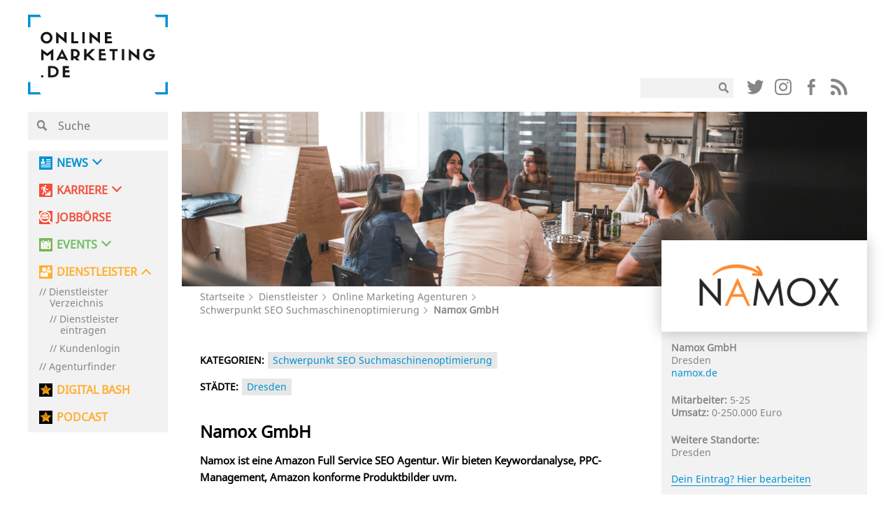

--- FILE ---
content_type: text/html; charset=UTF-8
request_url: https://onlinemarketing.de/dienstleister/online-marketing-agentur/dresden/namox-gmbh
body_size: 32073
content:

<!doctype html>
<!--[if lt IE 7]><html class="no-js no-svg ie ie6 lt-ie9 lt-ie8 lt-ie7" lang="de"> <![endif]-->
<!--[if IE 7]><html class="no-js no-svg ie ie7 lt-ie9 lt-ie8" lang="de"> <![endif]-->
<!--[if IE 8]><html class="no-js no-svg ie ie8 lt-ie9" lang="de"> <![endif]-->
<!--[if gt IE 8]><!--><html class="no-js no-svg" lang="de"> <!--<![endif]-->
<head>
    <meta charset="UTF-8" />
    <meta name="description" content="">
    <link rel="stylesheet" href="https://onlinemarketing.de/wp-content/themes/om2019/style.css" type="text/css" media="screen" />
    <meta http-equiv="Content-Type" content="text/html; charset=UTF-8" />
    <meta http-equiv="X-UA-Compatible" content="IE=edge">
    <meta name="viewport" content="width=device-width, initial-scale=1">
    <link rel="author" href="https://onlinemarketing.de/wp-content/themes/om2019/humans.txt" />
    <link rel="pingback" href="https://onlinemarketing.de/xmlrpc.php" />
    <link rel="profile" href="http://gmpg.org/xfn/11">
    <style>body{opacity: 0;}</style>

    <link rel="icon" type="image/png" sizes="32x32" href="/favicon-32x32.png">
    <link rel="icon" type="image/png" sizes="16x16" href="/favicon-16x16.png">

    <link rel="preload" href="/wp-content/themes/om2019/layout/libs/webfonts/fa-solid-900.woff2" as="font" type="font/woff2" crossorigin>
    <link rel="preload" href="/wp-content/plugins/easy-login-woocommerce/assets/fonts/Easy-Login.ttf?oy4gsz" as="font" type="font/ttf" crossorigin>
    <link rel="preload" href="/wp-content/themes/om2019/layout/libs/webfonts/fa-regular-400.woff2" as="font" type="font/woff2" crossorigin>
    <link rel="preload" href="/wp-content/themes/om2019/layout/fonts/NotoSans/NotoSans.woff" as="font" type="font/woff" crossorigin>
    <link rel="preload" href="/wp-content/themes/om2019/layout/fonts/sifonn/Sifonn-Pro.woff2" as="font" type="font/woff2" crossorigin>
    <link rel="preload" href="/wp-content/themes/om2019/layout/fonts/icons/glipf-icon.ttf?jgak7k" as="font" type="font/ttf" crossorigin>

                <link rel="preconnect" href="//app.usercentrics.eu">
    <link rel="preconnect" href="//api.usercentrics.eu">
    <link rel="preconnect" href="https://cp.onlinemarketing.de" />
    <link rel="preconnect" href="//privacy-proxy.usercentrics.eu">
    <link rel="preload" href="//app.usercentrics.eu/browser-ui/latest/bundle.js" as="script">
    <link rel="preload" href="//privacy-proxy.usercentrics.eu/latest/uc-block.bundle.js" as="script">
        <script id="usercentrics-cmp" data-settings-id="5h3s8rid3"
                src="https://app.usercentrics.eu/browser-ui/latest/loader.js"
                data-tcf-enabled data-suppress-cmp-display >
        </script>
    <script type="application/javascript" src="https://privacy-proxy.usercentrics.eu/latest/uc-block.bundle.js"></script>



        <script type="text/javascript" charset="UTF-8">
            !function() {
                var cpBaseUrl = 'https://cp.onlinemarketing.de';
                var cpController = cpBaseUrl + '/now.js';
                var cpPropertyId = '4b578970';

                !function(C,o,n,t,P,a,s){C['CPObject']=n;C[n]||(C[n]=function(){
                    (C[n].q=C[n].q||[]).push(arguments)});C[n].l=+new Date;a=o.createElement(t);
                    s=o.getElementsByTagName(t)[0];a.src=P;s.parentNode.insertBefore(a,s)}
                (window,document,'cp','script',cpController);

                // Will activate Contentpass and initialize basic interfaces for
                // communicating with Contentpass
                cp('create', cpPropertyId, {
                    baseUrl: cpBaseUrl
                });

                // Will render the wall provided by contentpass.
                // If user gives full consent, the onFullConsent callback is fired.
                // If user is logged into contentpass and has a valid subscription for the
                // current website, no wall is displayed.
                // Use the cp('authenticate') function below to react on further details
                // regarding contentpass users.
                cp('render', {
                    onFullConsent: function() {
                        console.log('[DEMO] onFullConsent');
                        // load advertising
                    }
                });

                // Will evaluate the user's login state regarding contentpass and whether
                // user has a valid subscription.
                // This call is optional as cp('render') above is also checking for the
                // contentpass subscription state.
                // Use this function for example to update your layout for contentpass users.
                cp('authenticate', function (error, user) {
                    if (error) {
                        // Error handling depending on use case
                        return;
                    }

                    if (user.isLoggedIn() && user.hasValidSubscription()) {
                        // User has valid subscription
                    } else {
                        // User has no valid subscription
                    }
                });
            }()
        </script>

            
        <script type="text/plain" data-usercentrics="Facebook Pixel">
        !function(f,b,e,v,n,t,s)
        {if(f.fbq)return;n=f.fbq=function(){n.callMethod?
            n.callMethod.apply(n,arguments):n.queue.push(arguments)};
            if(!f._fbq)f._fbq=n;n.push=n;n.loaded=!0;n.version='2.0';
            n.queue=[];t=b.createElement(e);t.async=!0;
            t.src=v;s=b.getElementsByTagName(e)[0];
            s.parentNode.insertBefore(t,s)}(window,document,'script',
            'https://connect.facebook.net/en_US/fbevents.js');
        fbq('init', '657830207696638');
        fbq('track', 'PageView');
    </script>
    
        <!-- Google tag (gtag.js) -->
    <script type="text/plain" data-usercentrics="Google Analytics" async src="https://www.googletagmanager.com/gtag/js?id=G-DTCDPTJ4G9"></script>
    <script>
        window.dataLayer = window.dataLayer || [];
        function gtag(){dataLayer.push(arguments);}
        gtag('js', new Date());
        gtag('config', 'G-DTCDPTJ4G9', { 'optimize_id': 'GTM-M55LXKC', 'anonymize_ip': true });
    </script>
    
            <script>
            (function(d, s, id, w, f){
                w[f] = w[f] || function() {
                    (w[f].q = w[f].q || []).push(arguments)
                };
                var js, fjs = d.getElementsByTagName(s)[0];
                if (d.getElementById(id)){ return; }
                js = d.createElement(s); js.id = id;
                js.onload = function(){
                    document.dispatchEvent(new Event('tbScriptLoaded'));
                };
                js.async = true;
                js.src = "https://api.trackboxx.com/p/tracker.js";
                fjs.parentNode.insertBefore(js, fjs);
            }(document, 'script', 'trackboxx-script', window, 'trackboxx'));
            trackboxx('set', 'siteId', 'TB-12667749');
            trackboxx('trackPageview');
        </script>
    
    <script type="text/plain" data-usercentrics="sendinblue">
        (function() {
            window.sib = {
                equeue: [],
                client_key: "f6mrh6catt4b18w0oy1ifd4f"
            };
            /* OPTIONAL: email for identify request*/
            // window.sib.email_id = 'example@domain.com';
            window.sendinblue = {};
            for (var j = ['track', 'identify', 'trackLink', 'page'], i = 0; i < j.length; i++) {
            (function(k) {
                window.sendinblue[k] = function() {
                    var arg = Array.prototype.slice.call(arguments);
                    (window.sib[k] || function() {
                            var t = {};
                            t[k] = arg;
                            window.sib.equeue.push(t);
                        })(arg[0], arg[1], arg[2], arg[3]);
                    };
                })(j[i]);
            }
            var n = document.createElement("script"),
                i = document.getElementsByTagName("script")[0];
            n.type = "text/javascript", n.id = "sendinblue-js", n.async = !0, n.src = "https://sibautomation.com/sa.js?key=" + window.sib.client_key, i.parentNode.insertBefore(n, i), window.sendinblue.page();
        })();
    </script>

    

            <!-- Global site tag (gtag.js) - Google Ads: 951611241 -->
    <script type="text/plain" data-usercentrics="AdWords Remarketing"  async src="https://www.googletagmanager.com/gtag/js?id=AW-951611241"></script>
    <script>
        window.dataLayer = window.dataLayer || [];
        function gtag(){dataLayer.push(arguments);}
        gtag('js', new Date());
        gtag('config', 'AW-951611241');
    </script>
    
        <script type="text/plain" data-usercentrics="CleverPush" src="https://static.cleverpush.com/channel/loader/PEkDktWMvoS2Jv8km.js" async></script>
        
            <script>function Ads_BA_AD(){} window.googletag = window.googletag || {cmd: []};</script>

    <!-- Taboola Pixel Code -->
    <script type='text/plain' data-usercentrics="Taboola">
        window._tfa = window._tfa || [];
        window._tfa.push({notify: 'event', name: 'page_view', id: 1366560});
        !function (t, f, a, x) {
            if (!document.getElementById(x)) {
                t.async = 1;t.src = a;t.id=x;f.parentNode.insertBefore(t, f);
            }
        }(document.createElement('script'),
            document.getElementsByTagName('script')[0],
            '//cdn.taboola.com/libtrc/unip/1366560/tfa.js',
            'tb_tfa_script');
    </script>
    <!-- End of Taboola Pixel Code -->

    <script type="text/plain" data-usercentrics="poptin" id='pixel-script-poptin' src='https://cdn.popt.in/pixel.js?id=f225db36cbcec' async='true'></script>

        <script>
        function loadGtp() {
            let script = document.createElement("script");
            script.src = "https://securepubads.g.doubleclick.net/tag/js/gpt.js";
            script.setAttribute('async', true);
            document.head.appendChild(script);
            console.log("gpt script src created");
        }
        if( document.cookie.indexOf('google_ads_allowed=yes') >= 0 ) {
            loadGtp();
        }

        window.addEventListener("ucEvent", function (e) {
            //console.log(e);
            let wasAllowed = document.cookie.indexOf('google_ads_allowed=yes') >= 0;
            if (e.detail && e.detail.event == "consent_status" && e.detail['Google Ads'] === true) {
                var expiryDate = new Date();
                expiryDate.setMonth(expiryDate.getMonth() + 1);
                document.cookie = "google_ads_allowed=yes; expires="+expiryDate.toUTCString()+"; path=/";
                if( !wasAllowed ) {
                    location.reload();
                }

            } else if(e.detail && e.detail.event == "consent_status" && e.detail['Google Ads'] === false) {
                console.log('disable gpt');
                document.cookie = "google_ads_allowed=; expires=Thu, 01 Jan 1970 00:00:00 UTC; path=/;";
                if( wasAllowed ) location.reload();
            }
        });

        window.googletag = window.googletag || {cmd: []};
        googletag.cmd.push(function() {
            googletag.defineSlot('/15921826/unter_artikel', [[620, 400], [300, 250], [300, 50], [300, 75], [300,100]], 'div-gpt-ad-1620309421378-0').addService(googletag.pubads());
            googletag.defineSlot('/15921826/om_nav_above_billboard', [[970, 90], [1200, 200], [728, 90], [1200, 250], [800, 250]], 'div-gpt-ad-1623080168062-0').addService(googletag.pubads());
            googletag.defineSlot('/15921826/om_nav_below_billboard', [[300, 50], [300, 250], [300, 75], [728, 90], [970, 90], [1200, 250], [800, 250], [1200, 200], [300, 100]], 'div-gpt-ad-1623404280728-0').addService(googletag.pubads());
            googletag.pubads().collapseEmptyDivs(true, true);
            googletag.pubads().enableSingleRequest();
                                                googletag.pubads().setTargeting('page_type', ['single']);
                                    googletag.pubads().setTargeting('type', ['omcj_company']);
                                    googletag.pubads().setTargeting('id', ['166302']);
                                    googletag.pubads().setTargeting('category', ['0-250-000-euro','5-25','dresden','seo-agentur']);
                                        googletag.enableServices();
            console.log("dfp slots loaded");
        });
    </script>
    
	<!-- Matomo -->
	<script>
	var _paq = window._paq = window._paq || [];
	/* tracker methods like "setCustomDimension" should be called before
	"trackPageView" */
	_paq.push(['disableCookies']);
	_paq.push(['trackPageView']);
	_paq.push(['enableLinkTracking']);
	(function() {
	var u="https://ma01.reachit.network/";
	_paq.push(['setTrackerUrl', u+'matomo.php']);
	_paq.push(['setSiteId', '496']);
	var d=document, g=d.createElement('script'),
	s=d.getElementsByTagName('script')[0];
	g.async=true; g.src=u+'matomo.js'; s.parentNode.insertBefore(g,s);
	})();
	</script>
	<!-- End Matomo Code -->



    <meta name='robots' content='index, follow, max-image-preview:large, max-snippet:-1, max-video-preview:-1' />
	<style>img:is([sizes="auto" i], [sizes^="auto," i]) { contain-intrinsic-size: 3000px 1500px }</style>
	
	<!-- This site is optimized with the Yoast SEO plugin v25.4 - https://yoast.com/wordpress/plugins/seo/ -->
	<title>Namox GmbH | OnlineMarketing.de</title>
	<meta name="description" content="Namox ist eine Amazon Full Service SEO Agentur. Wir bieten Keywordanalyse, PPC-Management, Amazon konforme Produktbilder uvm." />
	<link rel="canonical" href="https://onlinemarketing.de/dienstleister/online-marketing-agentur/dresden/namox-gmbh" />
	<meta property="og:locale" content="de_DE" />
	<meta property="og:type" content="article" />
	<meta property="og:title" content="Namox GmbH | OnlineMarketing.de" />
	<meta property="og:description" content="Namox ist eine Amazon Full Service SEO Agentur. Wir bieten Keywordanalyse, PPC-Management, Amazon konforme Produktbilder uvm." />
	<meta property="og:url" content="https://onlinemarketing.de/dienstleister/online-marketing-agentur/dresden/namox-gmbh" />
	<meta property="og:site_name" content="OnlineMarketing.de" />
	<meta property="article:publisher" content="https://www.facebook.com/OnlineMarketing.de" />
	<meta property="article:modified_time" content="2020-09-08T10:02:35+00:00" />
	<meta name="twitter:card" content="summary_large_image" />
	<meta name="twitter:site" content="@OnlineMarktn_de" />
	<script type="application/ld+json" class="yoast-schema-graph">{"@context":"https://schema.org","@graph":[{"@type":"WebPage","@id":"https://onlinemarketing.de/dienstleister/online-marketing-agentur/dresden/namox-gmbh","url":"https://onlinemarketing.de/dienstleister/online-marketing-agentur/dresden/namox-gmbh","name":"Namox GmbH | OnlineMarketing.de","isPartOf":{"@id":"https://onlinemarketing.de/#website"},"datePublished":"2019-10-07T11:58:14+00:00","dateModified":"2020-09-08T10:02:35+00:00","description":"Namox ist eine Amazon Full Service SEO Agentur. Wir bieten Keywordanalyse, PPC-Management, Amazon konforme Produktbilder uvm.","breadcrumb":{"@id":"https://onlinemarketing.de/dienstleister/online-marketing-agentur/dresden/namox-gmbh#breadcrumb"},"inLanguage":"de","potentialAction":[{"@type":"ReadAction","target":["https://onlinemarketing.de/dienstleister/online-marketing-agentur/dresden/namox-gmbh"]}]},{"@type":"BreadcrumbList","@id":"https://onlinemarketing.de/dienstleister/online-marketing-agentur/dresden/namox-gmbh#breadcrumb","itemListElement":[{"@type":"ListItem","position":1,"name":"Startseite","item":"https://onlinemarketing.de/"},{"@type":"ListItem","position":2,"name":"Dienstleister","item":"https://onlinemarketing.de/dienstleister"},{"@type":"ListItem","position":3,"name":"Online Marketing Agenturen","item":"https://onlinemarketing.de/dienstleister/online-marketing-agentur"},{"@type":"ListItem","position":4,"name":"Schwerpunkt SEO Suchmaschinenoptimierung","item":"https://onlinemarketing.de/dienstleister/online-marketing-agentur/seo-agentur"},{"@type":"ListItem","position":5,"name":"Namox GmbH"}]},{"@type":"WebSite","@id":"https://onlinemarketing.de/#website","url":"https://onlinemarketing.de/","name":"OnlineMarketing.de","description":"","publisher":{"@id":"https://onlinemarketing.de/#organization"},"potentialAction":[{"@type":"SearchAction","target":{"@type":"EntryPoint","urlTemplate":"https://onlinemarketing.de/?s={search_term_string}"},"query-input":{"@type":"PropertyValueSpecification","valueRequired":true,"valueName":"search_term_string"}}],"inLanguage":"de"},{"@type":"Organization","@id":"https://onlinemarketing.de/#organization","name":"OnlineMarketing.de GmbH","url":"https://onlinemarketing.de/","logo":{"@type":"ImageObject","inLanguage":"de","@id":"https://onlinemarketing.de/#/schema/logo/image/","url":"https://onlinemarketing.de/wp-content/uploads/2020/07/OMde_Logo_basic-e1595833870797.png","contentUrl":"https://onlinemarketing.de/wp-content/uploads/2020/07/OMde_Logo_basic-e1595833870797.png","width":250,"height":182,"caption":"OnlineMarketing.de GmbH"},"image":{"@id":"https://onlinemarketing.de/#/schema/logo/image/"},"sameAs":["https://www.facebook.com/OnlineMarketing.de","https://x.com/OnlineMarktn_de"]}]}</script>
	<!-- / Yoast SEO plugin. -->


<link rel="alternate" type="application/rss+xml" title="OnlineMarketing.de &raquo; Feed" href="https://onlinemarketing.de/feed" />
<link rel="alternate" type="application/rss+xml" title="OnlineMarketing.de &raquo; Kommentar-Feed" href="https://onlinemarketing.de/comments/feed" />
<script type="text/javascript">
/* <![CDATA[ */
window._wpemojiSettings = {"baseUrl":"https:\/\/s.w.org\/images\/core\/emoji\/16.0.1\/72x72\/","ext":".png","svgUrl":"https:\/\/s.w.org\/images\/core\/emoji\/16.0.1\/svg\/","svgExt":".svg","source":{"concatemoji":"https:\/\/onlinemarketing.de\/wp-includes\/js\/wp-emoji-release.min.js?ver=6.8.3"}};
/*! This file is auto-generated */
!function(s,n){var o,i,e;function c(e){try{var t={supportTests:e,timestamp:(new Date).valueOf()};sessionStorage.setItem(o,JSON.stringify(t))}catch(e){}}function p(e,t,n){e.clearRect(0,0,e.canvas.width,e.canvas.height),e.fillText(t,0,0);var t=new Uint32Array(e.getImageData(0,0,e.canvas.width,e.canvas.height).data),a=(e.clearRect(0,0,e.canvas.width,e.canvas.height),e.fillText(n,0,0),new Uint32Array(e.getImageData(0,0,e.canvas.width,e.canvas.height).data));return t.every(function(e,t){return e===a[t]})}function u(e,t){e.clearRect(0,0,e.canvas.width,e.canvas.height),e.fillText(t,0,0);for(var n=e.getImageData(16,16,1,1),a=0;a<n.data.length;a++)if(0!==n.data[a])return!1;return!0}function f(e,t,n,a){switch(t){case"flag":return n(e,"\ud83c\udff3\ufe0f\u200d\u26a7\ufe0f","\ud83c\udff3\ufe0f\u200b\u26a7\ufe0f")?!1:!n(e,"\ud83c\udde8\ud83c\uddf6","\ud83c\udde8\u200b\ud83c\uddf6")&&!n(e,"\ud83c\udff4\udb40\udc67\udb40\udc62\udb40\udc65\udb40\udc6e\udb40\udc67\udb40\udc7f","\ud83c\udff4\u200b\udb40\udc67\u200b\udb40\udc62\u200b\udb40\udc65\u200b\udb40\udc6e\u200b\udb40\udc67\u200b\udb40\udc7f");case"emoji":return!a(e,"\ud83e\udedf")}return!1}function g(e,t,n,a){var r="undefined"!=typeof WorkerGlobalScope&&self instanceof WorkerGlobalScope?new OffscreenCanvas(300,150):s.createElement("canvas"),o=r.getContext("2d",{willReadFrequently:!0}),i=(o.textBaseline="top",o.font="600 32px Arial",{});return e.forEach(function(e){i[e]=t(o,e,n,a)}),i}function t(e){var t=s.createElement("script");t.src=e,t.defer=!0,s.head.appendChild(t)}"undefined"!=typeof Promise&&(o="wpEmojiSettingsSupports",i=["flag","emoji"],n.supports={everything:!0,everythingExceptFlag:!0},e=new Promise(function(e){s.addEventListener("DOMContentLoaded",e,{once:!0})}),new Promise(function(t){var n=function(){try{var e=JSON.parse(sessionStorage.getItem(o));if("object"==typeof e&&"number"==typeof e.timestamp&&(new Date).valueOf()<e.timestamp+604800&&"object"==typeof e.supportTests)return e.supportTests}catch(e){}return null}();if(!n){if("undefined"!=typeof Worker&&"undefined"!=typeof OffscreenCanvas&&"undefined"!=typeof URL&&URL.createObjectURL&&"undefined"!=typeof Blob)try{var e="postMessage("+g.toString()+"("+[JSON.stringify(i),f.toString(),p.toString(),u.toString()].join(",")+"));",a=new Blob([e],{type:"text/javascript"}),r=new Worker(URL.createObjectURL(a),{name:"wpTestEmojiSupports"});return void(r.onmessage=function(e){c(n=e.data),r.terminate(),t(n)})}catch(e){}c(n=g(i,f,p,u))}t(n)}).then(function(e){for(var t in e)n.supports[t]=e[t],n.supports.everything=n.supports.everything&&n.supports[t],"flag"!==t&&(n.supports.everythingExceptFlag=n.supports.everythingExceptFlag&&n.supports[t]);n.supports.everythingExceptFlag=n.supports.everythingExceptFlag&&!n.supports.flag,n.DOMReady=!1,n.readyCallback=function(){n.DOMReady=!0}}).then(function(){return e}).then(function(){var e;n.supports.everything||(n.readyCallback(),(e=n.source||{}).concatemoji?t(e.concatemoji):e.wpemoji&&e.twemoji&&(t(e.twemoji),t(e.wpemoji)))}))}((window,document),window._wpemojiSettings);
/* ]]> */
</script>
<link rel='stylesheet' id='wc-blocks-integration-css' href='https://onlinemarketing.de/wp-content/plugins/woocommerce-subscriptions/build/index.css?ver=8.3.0' type='text/css' media='all' />
<style id='wp-emoji-styles-inline-css' type='text/css'>

	img.wp-smiley, img.emoji {
		display: inline !important;
		border: none !important;
		box-shadow: none !important;
		height: 1em !important;
		width: 1em !important;
		margin: 0 0.07em !important;
		vertical-align: -0.1em !important;
		background: none !important;
		padding: 0 !important;
	}
</style>
<link rel='stylesheet' id='wp-block-library-css' href='https://onlinemarketing.de/wp-includes/css/dist/block-library/style.min.css?ver=6.8.3' type='text/css' media='all' />
<style id='classic-theme-styles-inline-css' type='text/css'>
/*! This file is auto-generated */
.wp-block-button__link{color:#fff;background-color:#32373c;border-radius:9999px;box-shadow:none;text-decoration:none;padding:calc(.667em + 2px) calc(1.333em + 2px);font-size:1.125em}.wp-block-file__button{background:#32373c;color:#fff;text-decoration:none}
</style>
<style id='global-styles-inline-css' type='text/css'>
:root{--wp--preset--aspect-ratio--square: 1;--wp--preset--aspect-ratio--4-3: 4/3;--wp--preset--aspect-ratio--3-4: 3/4;--wp--preset--aspect-ratio--3-2: 3/2;--wp--preset--aspect-ratio--2-3: 2/3;--wp--preset--aspect-ratio--16-9: 16/9;--wp--preset--aspect-ratio--9-16: 9/16;--wp--preset--color--black: #000000;--wp--preset--color--cyan-bluish-gray: #abb8c3;--wp--preset--color--white: #ffffff;--wp--preset--color--pale-pink: #f78da7;--wp--preset--color--vivid-red: #cf2e2e;--wp--preset--color--luminous-vivid-orange: #ff6900;--wp--preset--color--luminous-vivid-amber: #fcb900;--wp--preset--color--light-green-cyan: #7bdcb5;--wp--preset--color--vivid-green-cyan: #00d084;--wp--preset--color--pale-cyan-blue: #8ed1fc;--wp--preset--color--vivid-cyan-blue: #0693e3;--wp--preset--color--vivid-purple: #9b51e0;--wp--preset--gradient--vivid-cyan-blue-to-vivid-purple: linear-gradient(135deg,rgba(6,147,227,1) 0%,rgb(155,81,224) 100%);--wp--preset--gradient--light-green-cyan-to-vivid-green-cyan: linear-gradient(135deg,rgb(122,220,180) 0%,rgb(0,208,130) 100%);--wp--preset--gradient--luminous-vivid-amber-to-luminous-vivid-orange: linear-gradient(135deg,rgba(252,185,0,1) 0%,rgba(255,105,0,1) 100%);--wp--preset--gradient--luminous-vivid-orange-to-vivid-red: linear-gradient(135deg,rgba(255,105,0,1) 0%,rgb(207,46,46) 100%);--wp--preset--gradient--very-light-gray-to-cyan-bluish-gray: linear-gradient(135deg,rgb(238,238,238) 0%,rgb(169,184,195) 100%);--wp--preset--gradient--cool-to-warm-spectrum: linear-gradient(135deg,rgb(74,234,220) 0%,rgb(151,120,209) 20%,rgb(207,42,186) 40%,rgb(238,44,130) 60%,rgb(251,105,98) 80%,rgb(254,248,76) 100%);--wp--preset--gradient--blush-light-purple: linear-gradient(135deg,rgb(255,206,236) 0%,rgb(152,150,240) 100%);--wp--preset--gradient--blush-bordeaux: linear-gradient(135deg,rgb(254,205,165) 0%,rgb(254,45,45) 50%,rgb(107,0,62) 100%);--wp--preset--gradient--luminous-dusk: linear-gradient(135deg,rgb(255,203,112) 0%,rgb(199,81,192) 50%,rgb(65,88,208) 100%);--wp--preset--gradient--pale-ocean: linear-gradient(135deg,rgb(255,245,203) 0%,rgb(182,227,212) 50%,rgb(51,167,181) 100%);--wp--preset--gradient--electric-grass: linear-gradient(135deg,rgb(202,248,128) 0%,rgb(113,206,126) 100%);--wp--preset--gradient--midnight: linear-gradient(135deg,rgb(2,3,129) 0%,rgb(40,116,252) 100%);--wp--preset--font-size--small: 13px;--wp--preset--font-size--medium: 20px;--wp--preset--font-size--large: 36px;--wp--preset--font-size--x-large: 42px;--wp--preset--spacing--20: 0.44rem;--wp--preset--spacing--30: 0.67rem;--wp--preset--spacing--40: 1rem;--wp--preset--spacing--50: 1.5rem;--wp--preset--spacing--60: 2.25rem;--wp--preset--spacing--70: 3.38rem;--wp--preset--spacing--80: 5.06rem;--wp--preset--shadow--natural: 6px 6px 9px rgba(0, 0, 0, 0.2);--wp--preset--shadow--deep: 12px 12px 50px rgba(0, 0, 0, 0.4);--wp--preset--shadow--sharp: 6px 6px 0px rgba(0, 0, 0, 0.2);--wp--preset--shadow--outlined: 6px 6px 0px -3px rgba(255, 255, 255, 1), 6px 6px rgba(0, 0, 0, 1);--wp--preset--shadow--crisp: 6px 6px 0px rgba(0, 0, 0, 1);}:where(.is-layout-flex){gap: 0.5em;}:where(.is-layout-grid){gap: 0.5em;}body .is-layout-flex{display: flex;}.is-layout-flex{flex-wrap: wrap;align-items: center;}.is-layout-flex > :is(*, div){margin: 0;}body .is-layout-grid{display: grid;}.is-layout-grid > :is(*, div){margin: 0;}:where(.wp-block-columns.is-layout-flex){gap: 2em;}:where(.wp-block-columns.is-layout-grid){gap: 2em;}:where(.wp-block-post-template.is-layout-flex){gap: 1.25em;}:where(.wp-block-post-template.is-layout-grid){gap: 1.25em;}.has-black-color{color: var(--wp--preset--color--black) !important;}.has-cyan-bluish-gray-color{color: var(--wp--preset--color--cyan-bluish-gray) !important;}.has-white-color{color: var(--wp--preset--color--white) !important;}.has-pale-pink-color{color: var(--wp--preset--color--pale-pink) !important;}.has-vivid-red-color{color: var(--wp--preset--color--vivid-red) !important;}.has-luminous-vivid-orange-color{color: var(--wp--preset--color--luminous-vivid-orange) !important;}.has-luminous-vivid-amber-color{color: var(--wp--preset--color--luminous-vivid-amber) !important;}.has-light-green-cyan-color{color: var(--wp--preset--color--light-green-cyan) !important;}.has-vivid-green-cyan-color{color: var(--wp--preset--color--vivid-green-cyan) !important;}.has-pale-cyan-blue-color{color: var(--wp--preset--color--pale-cyan-blue) !important;}.has-vivid-cyan-blue-color{color: var(--wp--preset--color--vivid-cyan-blue) !important;}.has-vivid-purple-color{color: var(--wp--preset--color--vivid-purple) !important;}.has-black-background-color{background-color: var(--wp--preset--color--black) !important;}.has-cyan-bluish-gray-background-color{background-color: var(--wp--preset--color--cyan-bluish-gray) !important;}.has-white-background-color{background-color: var(--wp--preset--color--white) !important;}.has-pale-pink-background-color{background-color: var(--wp--preset--color--pale-pink) !important;}.has-vivid-red-background-color{background-color: var(--wp--preset--color--vivid-red) !important;}.has-luminous-vivid-orange-background-color{background-color: var(--wp--preset--color--luminous-vivid-orange) !important;}.has-luminous-vivid-amber-background-color{background-color: var(--wp--preset--color--luminous-vivid-amber) !important;}.has-light-green-cyan-background-color{background-color: var(--wp--preset--color--light-green-cyan) !important;}.has-vivid-green-cyan-background-color{background-color: var(--wp--preset--color--vivid-green-cyan) !important;}.has-pale-cyan-blue-background-color{background-color: var(--wp--preset--color--pale-cyan-blue) !important;}.has-vivid-cyan-blue-background-color{background-color: var(--wp--preset--color--vivid-cyan-blue) !important;}.has-vivid-purple-background-color{background-color: var(--wp--preset--color--vivid-purple) !important;}.has-black-border-color{border-color: var(--wp--preset--color--black) !important;}.has-cyan-bluish-gray-border-color{border-color: var(--wp--preset--color--cyan-bluish-gray) !important;}.has-white-border-color{border-color: var(--wp--preset--color--white) !important;}.has-pale-pink-border-color{border-color: var(--wp--preset--color--pale-pink) !important;}.has-vivid-red-border-color{border-color: var(--wp--preset--color--vivid-red) !important;}.has-luminous-vivid-orange-border-color{border-color: var(--wp--preset--color--luminous-vivid-orange) !important;}.has-luminous-vivid-amber-border-color{border-color: var(--wp--preset--color--luminous-vivid-amber) !important;}.has-light-green-cyan-border-color{border-color: var(--wp--preset--color--light-green-cyan) !important;}.has-vivid-green-cyan-border-color{border-color: var(--wp--preset--color--vivid-green-cyan) !important;}.has-pale-cyan-blue-border-color{border-color: var(--wp--preset--color--pale-cyan-blue) !important;}.has-vivid-cyan-blue-border-color{border-color: var(--wp--preset--color--vivid-cyan-blue) !important;}.has-vivid-purple-border-color{border-color: var(--wp--preset--color--vivid-purple) !important;}.has-vivid-cyan-blue-to-vivid-purple-gradient-background{background: var(--wp--preset--gradient--vivid-cyan-blue-to-vivid-purple) !important;}.has-light-green-cyan-to-vivid-green-cyan-gradient-background{background: var(--wp--preset--gradient--light-green-cyan-to-vivid-green-cyan) !important;}.has-luminous-vivid-amber-to-luminous-vivid-orange-gradient-background{background: var(--wp--preset--gradient--luminous-vivid-amber-to-luminous-vivid-orange) !important;}.has-luminous-vivid-orange-to-vivid-red-gradient-background{background: var(--wp--preset--gradient--luminous-vivid-orange-to-vivid-red) !important;}.has-very-light-gray-to-cyan-bluish-gray-gradient-background{background: var(--wp--preset--gradient--very-light-gray-to-cyan-bluish-gray) !important;}.has-cool-to-warm-spectrum-gradient-background{background: var(--wp--preset--gradient--cool-to-warm-spectrum) !important;}.has-blush-light-purple-gradient-background{background: var(--wp--preset--gradient--blush-light-purple) !important;}.has-blush-bordeaux-gradient-background{background: var(--wp--preset--gradient--blush-bordeaux) !important;}.has-luminous-dusk-gradient-background{background: var(--wp--preset--gradient--luminous-dusk) !important;}.has-pale-ocean-gradient-background{background: var(--wp--preset--gradient--pale-ocean) !important;}.has-electric-grass-gradient-background{background: var(--wp--preset--gradient--electric-grass) !important;}.has-midnight-gradient-background{background: var(--wp--preset--gradient--midnight) !important;}.has-small-font-size{font-size: var(--wp--preset--font-size--small) !important;}.has-medium-font-size{font-size: var(--wp--preset--font-size--medium) !important;}.has-large-font-size{font-size: var(--wp--preset--font-size--large) !important;}.has-x-large-font-size{font-size: var(--wp--preset--font-size--x-large) !important;}
:where(.wp-block-post-template.is-layout-flex){gap: 1.25em;}:where(.wp-block-post-template.is-layout-grid){gap: 1.25em;}
:where(.wp-block-columns.is-layout-flex){gap: 2em;}:where(.wp-block-columns.is-layout-grid){gap: 2em;}
:root :where(.wp-block-pullquote){font-size: 1.5em;line-height: 1.6;}
</style>
<link rel='stylesheet' id='woocommerce-layout-css' href='https://onlinemarketing.de/wp-content/plugins/woocommerce/assets/css/woocommerce-layout.css?ver=9.9.6' type='text/css' media='all' />
<link rel='stylesheet' id='woocommerce-smallscreen-css' href='https://onlinemarketing.de/wp-content/plugins/woocommerce/assets/css/woocommerce-smallscreen.css?ver=9.9.6' type='text/css' media='only screen and (max-width: 768px)' />
<link rel='stylesheet' id='woocommerce-general-css' href='https://onlinemarketing.de/wp-content/plugins/woocommerce/assets/css/woocommerce.css?ver=9.9.6' type='text/css' media='all' />
<style id='woocommerce-inline-inline-css' type='text/css'>
.woocommerce form .form-row .required { visibility: visible; }
</style>
<link rel='stylesheet' id='xoo-el-style-css' href='https://onlinemarketing.de/wp-content/plugins/easy-login-woocommerce/assets/css/xoo-el-style.css?ver=2.1' type='text/css' media='all' />
<style id='xoo-el-style-inline-css' type='text/css'>

	.xoo-el-form-container button.btn.button.xoo-el-action-btn{
		background-color: #000000;
		color: #ffffff;
		font-weight: 600;
		font-size: 15px;
		height: 40px;
	}

.xoo-el-inmodal{
	max-width: 800px;
	max-height: 600px;
}
.xoo-el-sidebar{
	background-image: url(https://onlinemarketing.de/wp-content/plugins/easy-login-woocommerce/assets/images/popup-sidebar.jpg);
	min-width: 40%;
}
.xoo-el-main, .xoo-el-main a , .xoo-el-main label{
	color: #000000;
}
.xoo-el-srcont{
	background-color: #ffffff;
}
.xoo-el-form-container ul.xoo-el-tabs li.xoo-el-active {
	background-color: #000000;
	color: #ffffff;
}
.xoo-el-form-container ul.xoo-el-tabs li{
	background-color: #eeeeee;
	color: #000000;
}
.xoo-el-main{
	padding: 40px 30px;
}

.xoo-el-form-container button.xoo-el-action-btn:not(.button){
    font-weight: 600;
    font-size: 15px;
}



	.xoo-el-modal:before {
	    content: '';
	    display: inline-block;
	    height: 100%;
	    vertical-align: middle;
	    margin-right: -0.25em;
	}




</style>
<link rel='stylesheet' id='xoo-el-fonts-css' href='https://onlinemarketing.de/wp-content/plugins/easy-login-woocommerce/assets/css/xoo-el-fonts.css?ver=2.1' type='text/css' media='all' />
<link rel='stylesheet' id='xoo-aff-style-css' href='https://onlinemarketing.de/wp-content/plugins/easy-login-woocommerce/xoo-form-fields-fw/assets/css/xoo-aff-style.css?ver=1.1' type='text/css' media='all' />
<style id='xoo-aff-style-inline-css' type='text/css'>

.xoo-aff-input-group .xoo-aff-input-icon{
	background-color:  #eee;
	color:  #555;
	max-width: 40px;
	min-width: 40px;
	border: 1px solid  #ccc;
	border-right: 0;
	font-size: 14px;
}
.xoo-aff-group{
	margin-bottom: 30px;
}

.xoo-aff-group input[type="text"], .xoo-aff-group input[type="password"], .xoo-aff-group input[type="email"], .xoo-aff-group input[type="number"], .xoo-aff-group select, .xoo-aff-group select + .select2{
	background-color: #fff;
	color: #777;
}

.xoo-aff-group input[type="text"]::placeholder, .xoo-aff-group input[type="password"]::placeholder, .xoo-aff-group input[type="email"]::placeholder, .xoo-aff-group input[type="number"]::placeholder, .xoo-aff-group select::placeholder{
	color: #777;
	opacity: 0.7;
}

.xoo-aff-group input[type="text"]:focus, .xoo-aff-group input[type="password"]:focus, .xoo-aff-group input[type="email"]:focus, .xoo-aff-group input[type="number"]:focus, .xoo-aff-group select:focus, .xoo-aff-group select + .select2:focus{
	background-color: #ededed;
	color: #000;
}



	.xoo-aff-group input[type="text"], .xoo-aff-group input[type="password"], .xoo-aff-group input[type="email"], .xoo-aff-group input[type="number"], .xoo-aff-group select{
		border-bottom-left-radius: 0;
		border-top-left-radius: 0;
	}


</style>
<link rel='stylesheet' id='xoo-aff-font-awesome5-css' href='https://onlinemarketing.de/wp-content/themes/om2019/layout/libs/fontawsome/all.css?ver=6.8.3' type='text/css' media='all' />
<link rel='stylesheet' id='select2-css' href='https://onlinemarketing.de/wp-content/plugins/woocommerce/assets/css/select2.css?ver=9.9.6' type='text/css' media='all' />
<link rel='stylesheet' id='brands-styles-css' href='https://onlinemarketing.de/wp-content/plugins/woocommerce/assets/css/brands.css?ver=9.9.6' type='text/css' media='all' />
<link rel='stylesheet' id='jquery-ui-css' href='https://onlinemarketing.de/wp-content/themes/om2019/layout/libs/jquery-ui/jquery-ui.css?ver=6.8.3' type='text/css' media='all' />
<link rel='stylesheet' id='sib-front-css-css' href='https://onlinemarketing.de/wp-content/plugins/mailin/css/mailin-front.css?ver=6.8.3' type='text/css' media='all' />
<link rel='stylesheet' id='jquery.lightbox.min.css-css' href='https://onlinemarketing.de/wp-content/plugins/wp-jquery-lightbox/styles/lightbox.min.css?ver=1.5.3' type='text/css' media='all' />
<link rel='stylesheet' id='jqlb-overrides-css' href='https://onlinemarketing.de/wp-content/plugins/wp-jquery-lightbox/styles/overrides.css?ver=1.5.3' type='text/css' media='all' />
<style id='jqlb-overrides-inline-css' type='text/css'>

		#outerImageContainer {
			box-shadow: 0 0 4px 2px rgba(0,0,0,.2);
		}
		#imageContainer{
			padding: 6px;
		}
		#imageDataContainer {
			box-shadow: ;
		}
		#prevArrow,
		#nextArrow{
			background-color: rgba(255,255,255,.7;
			color: #000000;
		}
</style>
<script type="text/javascript" src="https://onlinemarketing.de/wp-includes/js/jquery/jquery.min.js?ver=3.7.1" id="jquery-core-js"></script>


<script type="text/javascript" id="wc-add-to-cart-js-extra">
/* <![CDATA[ */
var wc_add_to_cart_params = {"ajax_url":"\/wp-admin\/admin-ajax.php","wc_ajax_url":"\/?wc-ajax=%%endpoint%%","i18n_view_cart":"Warenkorb anzeigen","cart_url":"https:\/\/onlinemarketing.de\/warenkorb","is_cart":"","cart_redirect_after_add":"yes"};
/* ]]> */
</script>


<script type="text/javascript" id="woocommerce-js-extra">
/* <![CDATA[ */
var woocommerce_params = {"ajax_url":"\/wp-admin\/admin-ajax.php","wc_ajax_url":"\/?wc-ajax=%%endpoint%%","i18n_password_show":"Passwort anzeigen","i18n_password_hide":"Passwort verbergen"};
/* ]]> */
</script>




<script type="text/javascript" id="ajax-script-js-extra">
/* <![CDATA[ */
var om_ajax = {"ajax_url":"https:\/\/onlinemarketing.de\/wp-admin\/admin-ajax.php"};
var om = {"run":[],"func":[],"g":{"user_logged_in":false,"verbose":true}};
/* ]]> */
</script>

<script type="text/javascript" id="sib-front-js-js-extra">
/* <![CDATA[ */
var sibErrMsg = {"invalidMail":"Please fill out valid email address","requiredField":"Please fill out required fields","invalidDateFormat":"Please fill out valid date format","invalidSMSFormat":"Please fill out valid phone number"};
var ajax_sib_front_object = {"ajax_url":"https:\/\/onlinemarketing.de\/wp-admin\/admin-ajax.php","ajax_nonce":"22fc06f5c2","flag_url":"https:\/\/onlinemarketing.de\/wp-content\/plugins\/mailin\/img\/flags\/"};
/* ]]> */
</script>

<link rel="https://api.w.org/" href="https://onlinemarketing.de/wp-json/" /><link rel="EditURI" type="application/rsd+xml" title="RSD" href="https://onlinemarketing.de/xmlrpc.php?rsd" />
<meta name="generator" content="WordPress 6.8.3" />
<meta name="generator" content="WooCommerce 9.9.6" />
<link rel='shortlink' href='https://onlinemarketing.de/?p=166302' />
<link rel="alternate" title="oEmbed (JSON)" type="application/json+oembed" href="https://onlinemarketing.de/wp-json/oembed/1.0/embed?url=https%3A%2F%2Fonlinemarketing.de%2Fdienstleister%2Fonline-marketing-agentur%2Fdresden%2Fnamox-gmbh" />
<link rel="alternate" title="oEmbed (XML)" type="text/xml+oembed" href="https://onlinemarketing.de/wp-json/oembed/1.0/embed?url=https%3A%2F%2Fonlinemarketing.de%2Fdienstleister%2Fonline-marketing-agentur%2Fdresden%2Fnamox-gmbh&#038;format=xml" />
<meta name="referrer" content="no-referrer-when-downgrade" />
<style type="text/css"> #wp-worthy-pixel { line-height: 1px; height: 1px; margin: 0; padding: 0; overflow: hidden; } </style>
	<noscript><style>.woocommerce-product-gallery{ opacity: 1 !important; }</style></noscript>
	<script type="text/javascript" src="https://cdn.by.wonderpush.com/sdk/1.1/wonderpush-loader.min.js" async></script>
<script type="text/javascript">
  window.WonderPush = window.WonderPush || [];
  window.WonderPush.push(['init', {"customDomain":"https:\/\/onlinemarketing.de\/wp-content\/plugins\/mailin\/","serviceWorkerUrl":"wonderpush-worker-loader.min.js?webKey=676aa346951fdd93131e126d84d5c2bc85ebcb75d4e4507ff1554fa50bf86059","frameUrl":"wonderpush.min.html","webKey":"676aa346951fdd93131e126d84d5c2bc85ebcb75d4e4507ff1554fa50bf86059"}]);
</script><link rel="preload" as="style" href="https://onlinemarketing.de/wp-content/plugins/code-prettify/prettify/prettify.css" />
		

	<link href="https://onlinemarketing.de/wp-content/themes/om2019/layout/libs/select2-4.0.8/dist/css/select2.min.css" rel="stylesheet" />
	<link href="https://onlinemarketing.de/wp-content/themes/om2019/layout/libs/tooltipster-master/dist/css/tooltipster.bundle.min.css" rel="stylesheet" />
	<link href="https://onlinemarketing.de/wp-content/themes/om2019/layout/css/min.css" rel="stylesheet" />
	<link href="https://onlinemarketing.de/wp-content/themes/om2019/layout/css/main.css" rel="stylesheet" />
	<link href="https://onlinemarketing.de/wp-content/themes/om2019/layout/css/inner.css" rel="stylesheet" />
    



	
	</head>

	<body class="wp-singular omcj_company-template-default single single-omcj_company postid-166302 wp-theme-om2019 theme-om2019 woocommerce-no-js" data-template="base.twig">
	<!--[if lt IE 10]>
	<p class="browsehappy"><br>Sie verwenden <strong>einen veralteten</strong> Browser.
		Bitte <a href="http://browsehappy.com/">führen Sie einen Update durch</a> für die korrekte
		Darstellung der Seiten.</p>
	<![endif]-->
	<div class="global-wrapper">
				<div class="site-main service-page">
			<div class="fw-container" style="background-color: #ffffff">
				<div id="Ads_BA_BS_WRAP" style="margin-bottom: 5px"><div id='Ads_BA_BS' style='position:relative;'><script type='text/javascript'>Ads_BA_AD('BS');</script></div></div>
				<!-- /15921826/om_nav_above_billboard -->
				<div id='div-gpt-ad-1623080168062-0'>
					<script>
						googletag.cmd.push(function() { googletag.display('div-gpt-ad-1623080168062-0'); });
					</script>
									</div>
								<header class="ui-head" style="padding-bottom: 10px;">
                    					<div class="ui-head--content">
						<div class="head--logo-hamburger">
							<div class="header-logo">
								<a href="/"><img src="https://onlinemarketing.de/wp-content/themes/om2019/layout/img/static/online-marketing-logo.svg" alt="OnlineMarketing.de"></a>
							</div>
							<div class="header-text"></div>
							<div class="hamburger hamburger--spring">
								<div class="hamburger-box">
									<div class="hamburger-inner"></div>
								</div>
							</div>
						</div>
						<div class="head--right">
							<div class="header-text"></div>
							<div class="header-right-block">
								<form action="https://onlinemarketing.de" class="form-search header--form-search">
									<input type="text" value="" name="s" class="form-search--input">
									<div class="form-search-wrapper-submit">
												<span class="form-search--icon glipf-search">
				                <span class="path1"></span><span class="path2"></span><span class="path3"></span><span class="path4"></span>
				                </span>
										<input type="submit" class="form-search--submit-btn" value="">
									</div>
								</form>
								<ul class="social-networks">
									<li>
										<a href="https://twitter.com/OnlineMarktn_de" target="_blank">
												<span class="social-network--icon glipf-twitter1">
					                <span class="path1"></span><span class="path2"></span><span class="path3"></span><span class="path4"></span>
					               </span>
										</a>
									</li>
									<li>
										<a href="https://www.instagram.com/onlinemarketingde/" target="_blank">
												<span class="social-network--icon glipf-instagram">
					                <span class="path1"></span><span class="path2"></span><span class="path3"></span><span class="path4"></span>
					                </span>
										</a>
									</li>
									<li>
										<a href="https://www.facebook.com/OnlineMarketing.de" target="_blank">
												<span class="social-network--icon glipf-fb1">
					                <span class="path1"></span><span class="path2"></span><span class="path3"></span><span class="path4"></span>
					                </span>
										</a>
									</li>
									<li>
										<a href="/feed">
												<span class="social-network--icon glipf-rss">
					                <span class="path1"></span><span class="path2"></span><span class="path3"></span><span class="path4"></span>
					               </span>
										</a>
									</li>
								</ul>
							</div>
						</div>
					</div>
                    				</header>
				<!-- END HEADER -->


				<div class="wrapper--sibar-content">
					<div id="Ads_BA_SKY_WRAP" style="position: relative">
					<div style="position: absolute; left: calc(100% + 30px)"><div style='text-align:center;' id='Ads_BA_SKY'><script type='text/javascript'>Ads_BA_AD('SKY');</script></div></div>
					</div>
					<div id="Ads_BA_FLB_WRAP" style=""><div id='Ads_BA_FLB' style='text-align:center;'><script type='text/javascript'>Ads_BA_AD('FLB');</script></div></div>
					<!-- /15921826/om_nav_below_billboard -->
					<div id='div-gpt-ad-1623404280728-0' style="padding-bottom: 10px">
						<script>
							googletag.cmd.push(function() { googletag.display('div-gpt-ad-1623404280728-0'); });

							/*window.addEventListener("ucEvent", function (e) {
								if( e.detail && e.detail.event == "consent_status" && e.detail['Google Ad Manager'] === true) {
									console.log('push: om_nav_below_billboard')
									googletag.cmd.push(function() { googletag.display('div-gpt-ad-1623404280728-0'); });
								}
							});*/
						</script>
					</div>
					
					
					<aside class="sidebar">
						<div class="sidebar-sticky">
                            <div id="search-2"><form action="https://onlinemarketing.de" class="form-search">
    <input type="text" value="" name="s" id="s" class="form-search--input" placeholder="Suche">
    <div class="form-search-wrapper-submit">
        <span class="form-search--icon glipf-search">
            <span class="path1"></span><span class="path2"></span><span class="path3"></span><span class="path4"></span>
        </span>
        <input type="submit" id="searchsubmit" class="form-search--submit-btn" value="">
    </div>
</form></div><div id="nav_menu-6"><nav class="sidebar-nav"><div class="sidebar-menu--block"><div class="sidebar-menu--title sidebar-menu--title-first"><span class="sidebar-menu--text-title icon icon-news">News</span>
										</div><ul id="menu-sidebar-news" class="sidebar-menu"><li id="menu-item-141841" class="sidebar-menu--text-title-sub menu-item menu-item-type-custom menu-item-object-custom menu-item-has-children menu-item-141841"><a href="/">Digitalnews</a>
<ul class="sub-menu">
	<li id="menu-item-212118" class="menu-item menu-item-type-taxonomy menu-item-object-category menu-item-212118"><a href="https://onlinemarketing.de/affiliate-marketing">Affiliate Marketing</a></li>
	<li id="menu-item-212119" class="menu-item menu-item-type-taxonomy menu-item-object-category menu-item-212119"><a href="https://onlinemarketing.de/branding">Branding</a></li>
	<li id="menu-item-212120" class="menu-item menu-item-type-taxonomy menu-item-object-category menu-item-212120"><a href="https://onlinemarketing.de/cases">Cases</a></li>
	<li id="menu-item-212121" class="menu-item menu-item-type-taxonomy menu-item-object-category menu-item-212121"><a href="https://onlinemarketing.de/digitalpolitik">Digitalpolitik</a></li>
	<li id="menu-item-212122" class="menu-item menu-item-type-taxonomy menu-item-object-category menu-item-212122"><a href="https://onlinemarketing.de/e-commerce">E-Commerce</a></li>
	<li id="menu-item-212123" class="menu-item menu-item-type-taxonomy menu-item-object-category menu-item-212123"><a href="https://onlinemarketing.de/email-marketing">E-Mail Marketing</a></li>
	<li id="menu-item-212124" class="menu-item menu-item-type-taxonomy menu-item-object-category menu-item-212124"><a href="https://onlinemarketing.de/marketing-tools">Marketing Tools</a></li>
	<li id="menu-item-212125" class="menu-item menu-item-type-taxonomy menu-item-object-category menu-item-212125"><a href="https://onlinemarketing.de/mobile-marketing">Mobile Marketing</a></li>
	<li id="menu-item-212126" class="menu-item menu-item-type-taxonomy menu-item-object-category menu-item-212126"><a href="https://onlinemarketing.de/performance-marketing">Performance Marketing</a></li>
	<li id="menu-item-212127" class="menu-item menu-item-type-taxonomy menu-item-object-category menu-item-212127"><a href="https://onlinemarketing.de/programmatic-advertising">Programmatic Advertising</a></li>
	<li id="menu-item-212128" class="menu-item menu-item-type-taxonomy menu-item-object-category menu-item-212128"><a href="https://onlinemarketing.de/sea">SEA</a></li>
	<li id="menu-item-212129" class="menu-item menu-item-type-taxonomy menu-item-object-category menu-item-212129"><a href="https://onlinemarketing.de/seo">SEO</a></li>
	<li id="menu-item-212130" class="menu-item menu-item-type-taxonomy menu-item-object-category menu-item-212130"><a href="https://onlinemarketing.de/social-media-marketing">Social Media</a></li>
	<li id="menu-item-212131" class="menu-item menu-item-type-taxonomy menu-item-object-category menu-item-212131"><a href="https://onlinemarketing.de/technologie">Technologie</a></li>
	<li id="menu-item-212132" class="menu-item menu-item-type-taxonomy menu-item-object-category menu-item-212132"><a href="https://onlinemarketing.de/unternehmensrichtlinien">Policies</a></li>
	<li id="menu-item-212133" class="menu-item menu-item-type-taxonomy menu-item-object-category menu-item-212133"><a href="https://onlinemarketing.de/veranstaltungen">Veranstaltungen</a></li>
</ul>
</li>
<li id="menu-item-141842" class="menu-item menu-item-type-custom menu-item-object-custom menu-item-141842"><a href="/unternehmensnews">Unternehmensnews</a></li>
<li id="menu-item-142320" class="menu-item menu-item-type-custom menu-item-object-custom menu-item-142320"><a href="/newsletter">Unsere Newsletter</a></li>
<li id="menu-item-142317" class="menu-item menu-item-type-custom menu-item-object-custom menu-item-142317"><a href="/lexikon">Lexikon</a></li>
<li id="menu-item-142318" class="icon-menu icon-menu-whitepaper menu-item menu-item-type-custom menu-item-object-custom menu-item-142318"><a href="https://whitepaper.onlinemarketing.de">Whitepaper</a></li>
<li id="menu-item-142319" class="icon-menu icon-menu-webinar menu-item menu-item-type-custom menu-item-object-custom menu-item-142319"><a href="https://webinar.onlinemarketing.de">Webinare</a></li>
</ul></div></nav><div id="nav_menu-7"><nav class="sidebar-nav"><div class="sidebar-menu--block"><div class="sidebar-menu--title sidebar-menu--title-second"><span class="sidebar-menu--text-title icon icon-jobs">Karriere</span>
										</div><ul id="menu-sidebar-karriere" class="sidebar-menu"><li id="menu-item-142322" class="menu-item menu-item-type-custom menu-item-object-custom menu-item-142322"><a href="/karriere">Karrieremagazin</a></li>
<li id="menu-item-227474" class="menu-item menu-item-type-taxonomy menu-item-object-omjp_post_category menu-item-227474"><a href="https://onlinemarketing.de/karriere/human-resources">HR Update</a></li>
<li id="menu-item-142321" class="menu-item menu-item-type-custom menu-item-object-custom menu-item-has-children menu-item-142321"><a href="/karriere/jobboerse">Jobbörse</a>
<ul class="sub-menu">
	<li id="menu-item-142323" class="menu-item menu-item-type-custom menu-item-object-custom menu-item-142323"><a href="/karriere/jobboerse/job-eintragen">Job eintragen</a></li>
	<li id="menu-item-143016" class="menu-item menu-item-type-post_type menu-item-object-page menu-item-143016"><a href="https://onlinemarketing.de/mein-konto">Kundenlogin</a></li>
</ul>
</li>
<li id="menu-item-142325" class="menu-item menu-item-type-custom menu-item-object-custom menu-item-142325"><a href="/newsletter">Karriere Newsletter</a></li>
<li id="menu-item-236643" class="menu-item menu-item-type-custom menu-item-object-custom menu-item-236643"><a href="/karriere/lexikon">Karriere Lexikon</a></li>
</ul></div></nav><div id="block-3"><div>
<nav class="sidebar-nav">
<div class="sidebar-menu--block">
<div class="sidebar-menu--title sidebar-menu--title-fourth"><a class=" icon icon-jobs" href="/karriere/jobboerse" style="background-image: url('/wp-content/uploads/2021/10/jobs-symbol-19.jpg');color: #f0503c;text-transform: uppercase;font-weight: bold;">Jobbörse</a></div>
</div>
</nav>
</div></div><div id="nav_menu-8"><nav class="sidebar-nav"><div class="sidebar-menu--block"><div class="sidebar-menu--title sidebar-menu--title-third"><span class="sidebar-menu--text-title icon icon-events">Events</span>
										</div><ul id="menu-sidebar-events" class="sidebar-menu"><li id="menu-item-231614" class="menu-item menu-item-type-custom menu-item-object-custom menu-item-231614"><a href="https://digitalbash.de/?utm_source=sb">Digital Bash Webkonferenz</a></li>
<li id="menu-item-142327" class="menu-item menu-item-type-custom menu-item-object-custom menu-item-has-children menu-item-142327"><a href="/events">Eventkalender</a>
<ul class="sub-menu">
	<li id="menu-item-141847" class="menu-item menu-item-type-taxonomy menu-item-object-ome_standort menu-item-141847"><a href="https://onlinemarketing.de/events/berlin">Berlin</a></li>
	<li id="menu-item-141848" class="menu-item menu-item-type-taxonomy menu-item-object-ome_standort menu-item-141848"><a href="https://onlinemarketing.de/events/muenchen">München</a></li>
	<li id="menu-item-141849" class="menu-item menu-item-type-taxonomy menu-item-object-ome_standort menu-item-141849"><a href="https://onlinemarketing.de/events/hamburg">Hamburg</a></li>
	<li id="menu-item-141850" class="menu-item menu-item-type-taxonomy menu-item-object-ome_standort menu-item-141850"><a href="https://onlinemarketing.de/events/koeln">Köln</a></li>
</ul>
</li>
<li id="menu-item-143013" class="menu-item menu-item-type-custom menu-item-object-custom menu-item-143013"><a href="/events/eintragen">Event eintragen</a></li>
<li id="menu-item-143015" class="menu-item menu-item-type-post_type menu-item-object-page menu-item-143015"><a href="https://onlinemarketing.de/mein-konto">Kundenlogin</a></li>
</ul></div></nav><div id="nav_menu-9"><nav class="sidebar-nav"><div class="sidebar-menu--block"><div class="sidebar-menu--title sidebar-menu--title-fourth"><span class="sidebar-menu--text-title icon icon-company">Dienstleister</span>
										</div><ul id="menu-sidebar-dienstleister" class="sidebar-menu"><li id="menu-item-142330" class="menu-item menu-item-type-custom menu-item-object-custom menu-item-has-children menu-item-142330"><a href="/dienstleister">Dienstleister Verzeichnis</a>
<ul class="sub-menu">
	<li id="menu-item-142331" class="menu-item menu-item-type-custom menu-item-object-custom menu-item-142331"><a href="/dienstleister/eintragen">Dienstleister eintragen</a></li>
	<li id="menu-item-143014" class="menu-item menu-item-type-post_type menu-item-object-page menu-item-143014"><a href="https://onlinemarketing.de/mein-konto">Kundenlogin</a></li>
</ul>
</li>
<li id="menu-item-207779" class="menu-item menu-item-type-custom menu-item-object-custom menu-item-207779"><a href="/dienstleister/agenturfinder">Agenturfinder</a></li>
</ul></div></nav><div id="block-2"><div>
<nav class="sidebar-nav">
<div class="sidebar-menu--block">
<div class="sidebar-menu--title sidebar-menu--title-fourth"><a class=" icon icon-digitalbash" href="https://digitalbash.de/?utm_source=oms" target="_blank" style="
    color: #ffaf32;
    text-transform: uppercase;
    font-weight: bold;
">DIGITAL BASH</a></div>
</div>
</nav>
</div>

</div><div id="block-6"><div>
<nav class="sidebar-nav">
<div class="sidebar-menu--block">
<div class="sidebar-menu--title sidebar-menu--title-fourth"><a class=" icon icon-digitalbash" href="https://shows.acast.com/the-digital-bash-podcast/episodes" target="_blank" style="
    color: #ffaf32;
    text-transform: uppercase;
    font-weight: bold;
">PODCAST</a></div>
</div>
</nav>
</div></div>
						</div>
					</aside>

					

					<div class="main-content">

                        	    
	<div class="main-banner main-banner--mod desktopOnly" style="background-image: url(https://onlinemarketing.de/wp-content/themes/om2019/layout/img/static/banner/jobs-header-2021.jpg)"></div>
	<div class="main-banner mobileOnlyLg">
		<img src="https://onlinemarketing.de/wp-content/themes/om2019/layout/img/static/banner/jobs-header-2021.jpg">
	</div>
    <ul class="breadcrumbs ">
            <li><a href="https://onlinemarketing.de/" title="Startseite">Startseite</a></li>
            <li><a href="https://onlinemarketing.de/dienstleister" title="Dienstleister">Dienstleister</a></li>
            <li><a href="https://onlinemarketing.de/dienstleister/online-marketing-agentur" title="Online Marketing Agenturen">Online Marketing Agenturen</a></li>
            <li><a href="https://onlinemarketing.de/dienstleister/online-marketing-agentur/seo-agentur" title="Schwerpunkt SEO Suchmaschinenoptimierung">Schwerpunkt SEO Suchmaschinenoptimierung</a></li>
            <li><a href="https://onlinemarketing.de/dienstleister/online-marketing-agentur/dresden/namox-gmbh" title="Namox GmbH"><strong>Namox GmbH</strong></a></li>
    </ul>
	<section class="services-section">
		<div class="row row-mod">
			<div class="grid-column-left">
				<div class="selected-parametr--block">
					<div class="selected-parametr--item">
						<div class="selected-parametr-title">
							KATEGORIEN:
						</div>
						<ul class="selected-parametr-list">
															<li><a href="https://onlinemarketing.de/dienstleister/online-marketing-agentur/seo-agentur">Schwerpunkt SEO Suchmaschinenoptimierung</a></li>
													</ul>
					</div>
					<div class="selected-parametr--item">
						<div class="selected-parametr-title">
							Städte:
						</div>
						<ul class="selected-parametr-list">
                            								<li><a href="https://onlinemarketing.de/dienstleister/dresden">Dresden</a></li>
                            						</ul>
					</div>
				</div>

				<div class="mobileOnlyMd">
					<div class="sidebar-profile--logo">

						<img src="https://onlinemarketing.de/wp-content/uploads/2019/09/namox-2-kopie-2-250x0-c-default.png" alt="Namox GmbH">
					</div>
					<div class="sidebar-profile--company">
						<p>
							<strong>Namox GmbH</strong>
							<br>Dresden
																						<br>
								<a target="_blank" rel="nofollow" href="http://www.namox.de" class="sidebar-profile--company-site">namox.de</a>
													</p>

						
						
						
													<p>									<strong>Mitarbeiter:</strong> 5-25
									<br>
																																	<strong>Umsatz:</strong> 0-250.000 Euro
															</p>
						

													<p>
								<strong>Weitere Standorte:</strong>
								<br>Dresden
							</p>
						
																		
						<a href="/mein-konto" class="company-profile--edit-btn xoo-el-action-sc xoo-el-login-tgr">Dein Eintrag? Hier bearbeiten</a>
					</div>
					<div class="">
						<div class="sidebar-profile--company">
													</div>
					</div>
					<br>
				</div>

				<h3 class="service-main-title">Namox GmbH</h3>
				<p class="unified-text-bold">
                    Namox ist eine Amazon Full Service SEO Agentur. Wir bieten Keywordanalyse, PPC-Management, Amazon konforme Produktbilder uvm.
				</p>

				
				
                
								
				
							</div>
			<div class="grid-column-right">
				<div class="desktopAndLg">
				<div class="sidebar-profile--logo">
					<img src="https://onlinemarketing.de/wp-content/uploads/2019/09/namox-2-kopie-2-250x0-c-default.png" alt="Namox GmbH">
				</div>
				<div class="sidebar-profile--company">
					<p>
						<strong>Namox GmbH</strong>
						<br>Dresden
																		<br>
						<a target="_blank" rel="nofollow" href="http://www.namox.de" class="sidebar-profile--company-site">namox.de</a>
											</p>

                    
					
                    
										<p>						<strong>Mitarbeiter:</strong> 5-25
						<br>
						                        												<strong>Umsatz:</strong> 0-250.000 Euro
                        					</p>
                    

										<p>
						<strong>Weitere Standorte:</strong>
						<br>Dresden
					</p>
                    
															
					<a href="/mein-konto" class="company-profile--edit-btn xoo-el-action-sc xoo-el-login-tgr">Dein Eintrag? Hier bearbeiten</a>
				</div>
				<div class="wrapper--sidebar-profile--company">
					<div class="sidebar-profile--company sidebar-profile--company-scroll">
                        					</div>
				</div>
			</div>
			</div>
		</div>
	</section>




											</div>
					<!-- end main-content -->

                    						<footer id="footer">
                            <div class="main-content">

    <div class="footer">

        <div class="footer--widgets">
            <div class="row">
                <div class="unified-column col-xl-4 col-lg-6 col-12">
                    <div class="footer--widget widget_nav_menu"><h3>Beliebte Kategorien</h3><ul id="menu-footer-1-artikel-aus-den-kategorien" class="sidebar-menu"><li id="menu-item-209197" class="menu-item menu-item-type-taxonomy menu-item-object-category menu-item-209197"><a href="https://onlinemarketing.de/social-media-marketing">Social Media Marketing</a></li>
<li id="menu-item-209196" class="menu-item menu-item-type-taxonomy menu-item-object-category menu-item-209196"><a href="https://onlinemarketing.de/seo">SEO &#8211; Suchmaschinenoptimierung</a></li>
<li id="menu-item-209195" class="menu-item menu-item-type-taxonomy menu-item-object-category menu-item-209195"><a href="https://onlinemarketing.de/sea">SEA &#8211; Suchmaschinenwerbung</a></li>
<li id="menu-item-209192" class="menu-item menu-item-type-taxonomy menu-item-object-category menu-item-209192"><a href="https://onlinemarketing.de/e-commerce">E-Commerce</a></li>
<li id="menu-item-209194" class="menu-item menu-item-type-taxonomy menu-item-object-category menu-item-209194"><a href="https://onlinemarketing.de/programmatic-advertising">Programmatic Advertising</a></li>
<li id="menu-item-209198" class="menu-item menu-item-type-taxonomy menu-item-object-category menu-item-209198"><a href="https://onlinemarketing.de/marketing-tools">Marketing Tools</a></li>
</ul></div>
                </div>

                <div class="unified-column col-xl-4 col-lg-6 col-12">
                    <div class="footer--widget widget_nav_menu"><h3>Nützlich</h3><ul id="menu-footer-2-anbieter-beratungen-und-dienstleister-aus-den-bereichen" class="sidebar-menu"><li id="menu-item-209214" class="menu-item menu-item-type-custom menu-item-object-custom menu-item-209214"><a href="/dienstleister/agenturfinder">Agenturfinder</a></li>
<li id="menu-item-142701" class="menu-item menu-item-type-post_type menu-item-object-page menu-item-142701"><a href="https://onlinemarketing.de/newsletter">Dein personalisierter Newsletter</a></li>
<li id="menu-item-142699" class="menu-item menu-item-type-custom menu-item-object-custom menu-item-142699"><a href="https://whitepaper.onlinemarketing.de">Whitepaper kostenlos downloaden</a></li>
<li id="menu-item-142700" class="menu-item menu-item-type-custom menu-item-object-custom menu-item-142700"><a href="https://webinar.onlinemarketing.de">Webinare zu digitalen Themen</a></li>
<li id="menu-item-142693" class="menu-item menu-item-type-custom menu-item-object-custom menu-item-142693"><a href="https://onlinemarketing.de/dienstleister/">Dienstleister finden</a></li>
<li id="menu-item-142697" class="menu-item menu-item-type-custom menu-item-object-custom menu-item-142697"><a href="https://onlinemarketing.de/karriere/jobboerse/">Jobbörse der Digitalbranche</a></li>
<li id="menu-item-142698" class="menu-item menu-item-type-custom menu-item-object-custom menu-item-142698"><a href="https://onlinemarketing.de/events/">Events der Digitalbranche</a></li>
<li id="menu-item-370384" class="menu-item menu-item-type-custom menu-item-object-custom menu-item-370384"><a href="https://shows.acast.com/the-digital-bash-podcast/episodes">Podcast</a></li>
</ul></div>
                </div>


                <div class="unified-column col-xl-4 col-lg-6 col-12">
                    <div class="footer--widget widget_nav_menu"><h3>OnlineMarketing.de</h3><ul id="menu-footer-3-onlinemarketing-de" class="sidebar-menu"><li id="menu-item-209215" class="menu-item menu-item-type-post_type menu-item-object-page menu-item-209215"><a href="https://onlinemarketing.de/mediadaten">Werben / Mediadaten</a></li>
<li id="menu-item-226244" class="menu-item menu-item-type-post_type menu-item-object-page menu-item-226244"><a href="https://onlinemarketing.de/gastbeitraege-auf-onlinemarketing-de">Gastbeiträge</a></li>
<li id="menu-item-142689" class="menu-item menu-item-type-post_type menu-item-object-page menu-item-142689"><a href="https://onlinemarketing.de/kontakt">Das Team</a></li>
<li id="menu-item-263160" class="menu-item menu-item-type-post_type menu-item-object-page menu-item-263160"><a href="https://onlinemarketing.de/karriere-2">Arbeiten bei uns</a></li>
<li id="menu-item-142686" class="menu-item menu-item-type-post_type menu-item-object-page menu-item-142686"><a href="https://onlinemarketing.de/impressum">Impressum</a></li>
<li id="menu-item-142687" class="menu-item menu-item-type-post_type menu-item-object-page menu-item-privacy-policy menu-item-142687"><a rel="privacy-policy" href="https://onlinemarketing.de/datenschutzerklaerungen">Datenschutzerklärung</a></li>
<li id="menu-item-142688" class="menu-item menu-item-type-custom menu-item-object-custom menu-item-142688"><a href="/agb">AGB</a></li>
<li id="menu-item-142690" class="menu-item menu-item-type-post_type menu-item-object-page menu-item-142690"><a href="https://onlinemarketing.de/teilnahmebedingungen-gewinnspiel">Teilnahmebedingungen Gewinnspiel</a></li>
</ul></div>
                </div>
            </div>
        </div>

        <div class="footer--copyright">
            <img src="/wp-content/uploads/2020/09/made-in-hamburg-mtg.png" alt="Made in Hamburg">
            <p class="copyright">COPYRIGHT &copy; 2026 OnlineMarketing.de GmbH</p>
        </div>

    </div>

    </div>

</div>
<script type='module' src='https://widget.accessgo.de/accessGoWidget.js'></script>						</footer>
                        <script type="speculationrules">
{"prefetch":[{"source":"document","where":{"and":[{"href_matches":"\/*"},{"not":{"href_matches":["\/wp-*.php","\/wp-admin\/*","\/wp-content\/uploads\/*","\/wp-content\/*","\/wp-content\/plugins\/*","\/wp-content\/themes\/om2019\/*","\/*\\?(.+)"]}},{"not":{"selector_matches":"a[rel~=\"nofollow\"]"}},{"not":{"selector_matches":".no-prefetch, .no-prefetch a"}}]},"eagerness":"conservative"}]}
</script>

<div class="xoo-el-container" style="visibility: hidden;">
    <div class="xoo-el-opac"></div>
    <div class="xoo-el-modal">
        <div class="xoo-el-inmodal">
            <span class="xoo-el-close xoo-el-icon-cancel-circle"></span>
            <div class="xoo-el-wrap">
                <div class="xoo-el-sidebar"></div>
                <div class="xoo-el-srcont">
                    <div class="xoo-el-main">
                        
<div class="xoo-el-form-container xoo-el-form-popup" data-active="login">

	
	
	
<div class="xoo-el-header">
	<ul class="xoo-el-tabs">

		<li data-tab="login" class="xoo-el-login-tgr">Login</li>

		 
			<li data-tab="register" class="xoo-el-reg-tgr">Registrieren</li>
		
	</ul>
</div>
	
	
			
		<div data-section="login" class="xoo-el-section">

			<div class="xoo-el-fields">

				<div class="xoo-el-notice"></div>
				<form class="xoo-el-action-form xoo-el-form-login">

					
					<div class="xoo-aff-group xoo-el-username_cont"><div class="xoo-aff-input-group"><span class="xoo-aff-input-icon far fa-user"></span><input type="text" class="xoo-aff-required xoo-aff-text" name="xoo-el-username" placeholder="Email"  value="" autocomplete="email" required="	"/></div></div><div class="xoo-aff-group xoo-el-password_cont"><div class="xoo-aff-input-group"><span class="xoo-aff-input-icon fas fa-key"></span><input type="password" class="xoo-aff-required xoo-aff-password" name="xoo-el-password" placeholder="Passwort"  value="" required="	"/></div></div>
<div class="xoo-aff-group xoo-el-login-btm-fields">
	<label class="xoo-el-form-label">
		<input type="checkbox" name="xoo-el-rememberme" value="forever" />
		<span>Login merken</span>
	</label>
	<a class="xoo-el-lostpw-tgr">Passwort vergessen?</a>
</div>


<input type="hidden" name="_xoo_el_form" value="login">

<button type="submit" class="button btn xoo-el-action-btn xoo-el-login-btn" >Anmelden</button>

<input type="hidden" name="xoo_el_redirect" value="/dienstleister/online-marketing-agentur/dresden/namox-gmbh">
					
				</form>

				
			</div>

		</div>

	
			
		<div data-section="register" class="xoo-el-section">

			<div class="xoo-el-fields">

				<div class="xoo-el-notice"></div>
				<form class="xoo-el-action-form xoo-el-form-register">

					
					
<div class="xoo-aff-fields"><div class="xoo-aff-group xoo-aff-cont-email one xoo-aff-cont-required xoo_el_reg_email_cont"><div class="xoo-aff-input-group"><span class="xoo-aff-input-icon fas fa-at"></span><input type="email" class="xoo-aff-required xoo-aff-email" name="xoo_el_reg_email" placeholder="Email"  value="" autocomplete="email" required="	"/></div></div><div class="xoo-aff-group xoo-aff-cont-text onehalf xoo-aff-cont-required xoo_el_reg_fname_cont"><div class="xoo-aff-input-group"><span class="xoo-aff-input-icon far fa-user"></span><input type="text" class="xoo-aff-required xoo-aff-text" name="xoo_el_reg_fname" placeholder="Vorname"  value="" required="	"/></div></div><div class="xoo-aff-group xoo-aff-cont-text onehalf xoo-aff-cont-required xoo_el_reg_lname_cont"><div class="xoo-aff-input-group"><span class="xoo-aff-input-icon far fa-user"></span><input type="text" class="xoo-aff-required xoo-aff-text" name="xoo_el_reg_lname" placeholder="Nachname"  value="" required="	"/></div></div><div class="xoo-aff-group xoo-aff-cont-password one xoo-aff-cont-required xoo_el_reg_pass_cont"><div class="xoo-aff-input-group"><span class="xoo-aff-input-icon fas fa-key"></span><input type="password" class="xoo-aff-required xoo-aff-password" name="xoo_el_reg_pass" placeholder="Passwort"  value="" maxlength="20" minlength="6" autocomplete="new-password" required="	"/></div></div><div class="xoo-aff-group xoo-aff-cont-password one xoo-aff-cont-required xoo_el_reg_pass_again_cont"><div class="xoo-aff-input-group"><span class="xoo-aff-input-icon fas fa-key"></span><input type="password" class="xoo-aff-required xoo-aff-password" name="xoo_el_reg_pass_again" placeholder="Passwort-Wiederholung"  value="" autocomplete="new-password" required="	"/></div></div><div class="xoo-aff-group xoo-aff-cont-checkbox_single one xoo-aff-cont-required xoo_el_reg_terms_cont"><div class="xoo-aff-required xoo-aff-checkbox_single"><label><input type="checkbox" name="xoo_el_reg_terms" class="xoo-aff-required xoo-aff-checkbox_single" value="yes" >Ich akzeptiere die <a href="/agb" target="blank"><u>AGB</u></a> und <a href="/datenschutzerklaerungen">Datenschutzerklärung</a></label></div></div></div>
<input type="hidden" name="_xoo_el_form" value="register">


<button type="submit" class="button btn xoo-el-action-btn xoo-el-register-btn">Registrieren</button>

<input type="hidden" name="xoo_el_redirect" value="/dienstleister/online-marketing-agentur/dresden/namox-gmbh">
					
				</form>

				
			</div>

		</div>

	
			
		<div data-section="lostpw" class="xoo-el-section">

			<div class="xoo-el-fields">

				<div class="xoo-el-notice"></div>
				<form class="xoo-el-action-form xoo-el-form-lostpw">

					
					

<span class="xoo-el-form-txt">Passwort vergessen? Bitte trage deine Email ein, wir senden dir ein neues Passwort per Email zu.</span>

<div class="xoo-aff-group user_login_cont"><div class="xoo-aff-input-group"><span class="xoo-aff-input-icon fas fa-key"></span><input type="text" class="xoo-aff-required xoo-aff-text" name="user_login" placeholder="Email"  value="" required="	"/></div></div>

<input type="hidden" name="_xoo_el_form" value="lostPassword">

<input type="hidden" name="_wp_http_referer" value="/dienstleister/online-marketing-agentur/dresden/namox-gmbh" />
<button type="submit" class="button btn xoo-el-action-btn xoo-el-lostpw-btn">Email Reset Link</button>
					
				</form>

				
			</div>

		</div>

	
	
</div>                    </div>
                </div>
            </div>
        </div>
    </div>
</div>	<script type='text/javascript'>
		(function () {
			var c = document.body.className;
			c = c.replace(/woocommerce-no-js/, 'woocommerce-js');
			document.body.className = c;
		})();
	</script>
	<link rel='stylesheet' id='wc-blocks-style-css' href='https://onlinemarketing.de/wp-content/plugins/woocommerce/assets/client/blocks/wc-blocks.css?ver=wc-9.9.6' type='text/css' media='all' />
<script type="text/javascript" id="code-prettify-js-before">
/* <![CDATA[ */
var codePrettifyLoaderBaseUrl = "https:\/\/onlinemarketing.de\/wp-content\/plugins\/code-prettify\/prettify";
/* ]]> */
</script>


<script type="text/javascript" id="xoo-aff-js-js-extra">
/* <![CDATA[ */
var xoo_aff_localize = {"adminurl":"https:\/\/onlinemarketing.de\/wp-admin\/admin-ajax.php","countries":"{\"AF\":\"Afghanistan\",\"AX\":\"\u00c5land Islands\",\"AL\":\"Albania\",\"DZ\":\"Algeria\",\"AS\":\"American Samoa\",\"AD\":\"Andorra\",\"AO\":\"Angola\",\"AI\":\"Anguilla\",\"AQ\":\"Antarctica\",\"AG\":\"Antigua and Barbuda\",\"AR\":\"Argentina\",\"AM\":\"Armenia\",\"AW\":\"Aruba\",\"AU\":\"Australia\",\"AT\":\"Austria\",\"AZ\":\"Azerbaijan\",\"BS\":\"Bahamas\",\"BH\":\"Bahrain\",\"BD\":\"Bangladesh\",\"BB\":\"Barbados\",\"BY\":\"Belarus\",\"BE\":\"Belgium\",\"PW\":\"Belau\",\"BZ\":\"Belize\",\"BJ\":\"Benin\",\"BM\":\"Bermuda\",\"BT\":\"Bhutan\",\"BO\":\"Bolivia\",\"BQ\":\"Bonaire, Saint Eustatius and Saba\",\"BA\":\"Bosnia and Herzegovina\",\"BW\":\"Botswana\",\"BV\":\"Bouvet Island\",\"BR\":\"Brazil\",\"IO\":\"British Indian Ocean Territory\",\"BN\":\"Brunei\",\"BG\":\"Bulgaria\",\"BF\":\"Burkina Faso\",\"BI\":\"Burundi\",\"KH\":\"Cambodia\",\"CM\":\"Cameroon\",\"CA\":\"Canada\",\"CV\":\"Cape Verde\",\"KY\":\"Cayman Islands\",\"CF\":\"Central African Republic\",\"TD\":\"Chad\",\"CL\":\"Chile\",\"CN\":\"China\",\"CX\":\"Christmas Island\",\"CC\":\"Cocos (Keeling) Islands\",\"CO\":\"Colombia\",\"KM\":\"Comoros\",\"CG\":\"Congo (Brazzaville)\",\"CD\":\"Congo (Kinshasa)\",\"CK\":\"Cook Islands\",\"CR\":\"Costa Rica\",\"HR\":\"Croatia\",\"CU\":\"Cuba\",\"CW\":\"Cura\u00e7ao\",\"CY\":\"Cyprus\",\"CZ\":\"Czech Republic\",\"DK\":\"Denmark\",\"DJ\":\"Djibouti\",\"DM\":\"Dominica\",\"DO\":\"Dominican Republic\",\"EC\":\"Ecuador\",\"EG\":\"Egypt\",\"SV\":\"El Salvador\",\"GQ\":\"Equatorial Guinea\",\"ER\":\"Eritrea\",\"EE\":\"Estonia\",\"ET\":\"Ethiopia\",\"FK\":\"Falkland Islands\",\"FO\":\"Faroe Islands\",\"FJ\":\"Fiji\",\"FI\":\"Finland\",\"FR\":\"France\",\"GF\":\"French Guiana\",\"PF\":\"French Polynesia\",\"TF\":\"French Southern Territories\",\"GA\":\"Gabon\",\"GM\":\"Gambia\",\"GE\":\"Georgia\",\"DE\":\"Germany\",\"GH\":\"Ghana\",\"GI\":\"Gibraltar\",\"GR\":\"Greece\",\"GL\":\"Greenland\",\"GD\":\"Grenada\",\"GP\":\"Guadeloupe\",\"GU\":\"Guam\",\"GT\":\"Guatemala\",\"GG\":\"Guernsey\",\"GN\":\"Guinea\",\"GW\":\"Guinea-Bissau\",\"GY\":\"Guyana\",\"HT\":\"Haiti\",\"HM\":\"Heard Island and McDonald Islands\",\"HN\":\"Honduras\",\"HK\":\"Hong Kong\",\"HU\":\"Hungary\",\"IS\":\"Iceland\",\"IN\":\"India\",\"ID\":\"Indonesia\",\"IR\":\"Iran\",\"IQ\":\"Iraq\",\"IE\":\"Ireland\",\"IM\":\"Isle of Man\",\"IL\":\"Israel\",\"IT\":\"Italy\",\"CI\":\"Ivory Coast\",\"JM\":\"Jamaica\",\"JP\":\"Japan\",\"JE\":\"Jersey\",\"JO\":\"Jordan\",\"KZ\":\"Kazakhstan\",\"KE\":\"Kenya\",\"KI\":\"Kiribati\",\"KW\":\"Kuwait\",\"KG\":\"Kyrgyzstan\",\"LA\":\"Laos\",\"LV\":\"Latvia\",\"LB\":\"Lebanon\",\"LS\":\"Lesotho\",\"LR\":\"Liberia\",\"LY\":\"Libya\",\"LI\":\"Liechtenstein\",\"LT\":\"Lithuania\",\"LU\":\"Luxembourg\",\"MO\":\"Macao S.A.R., China\",\"MK\":\"North Macedonia\",\"MG\":\"Madagascar\",\"MW\":\"Malawi\",\"MY\":\"Malaysia\",\"MV\":\"Maldives\",\"ML\":\"Mali\",\"MT\":\"Malta\",\"MH\":\"Marshall Islands\",\"MQ\":\"Martinique\",\"MR\":\"Mauritania\",\"MU\":\"Mauritius\",\"YT\":\"Mayotte\",\"MX\":\"Mexico\",\"FM\":\"Micronesia\",\"MD\":\"Moldova\",\"MC\":\"Monaco\",\"MN\":\"Mongolia\",\"ME\":\"Montenegro\",\"MS\":\"Montserrat\",\"MA\":\"Morocco\",\"MZ\":\"Mozambique\",\"MM\":\"Myanmar\",\"NA\":\"Namibia\",\"NR\":\"Nauru\",\"NP\":\"Nepal\",\"NL\":\"Netherlands\",\"NC\":\"New Caledonia\",\"NZ\":\"New Zealand\",\"NI\":\"Nicaragua\",\"NE\":\"Niger\",\"NG\":\"Nigeria\",\"NU\":\"Niue\",\"NF\":\"Norfolk Island\",\"MP\":\"Northern Mariana Islands\",\"KP\":\"North Korea\",\"NO\":\"Norway\",\"OM\":\"Oman\",\"PK\":\"Pakistan\",\"PS\":\"Palestinian Territory\",\"PA\":\"Panama\",\"PG\":\"Papua New Guinea\",\"PY\":\"Paraguay\",\"PE\":\"Peru\",\"PH\":\"Philippines\",\"PN\":\"Pitcairn\",\"PL\":\"Poland\",\"PT\":\"Portugal\",\"PR\":\"Puerto Rico\",\"QA\":\"Qatar\",\"RE\":\"Reunion\",\"RO\":\"Romania\",\"RU\":\"Russia\",\"RW\":\"Rwanda\",\"BL\":\"Saint Barth\u00e9lemy\",\"SH\":\"Saint Helena\",\"KN\":\"Saint Kitts and Nevis\",\"LC\":\"Saint Lucia\",\"MF\":\"Saint Martin (French part)\",\"SX\":\"Saint Martin (Dutch part)\",\"PM\":\"Saint Pierre and Miquelon\",\"VC\":\"Saint Vincent and the Grenadines\",\"SM\":\"San Marino\",\"ST\":\"S\u00e3o Tom\u00e9 and Pr\u00edncipe\",\"SA\":\"Saudi Arabia\",\"SN\":\"Senegal\",\"RS\":\"Serbia\",\"SC\":\"Seychelles\",\"SL\":\"Sierra Leone\",\"SG\":\"Singapore\",\"SK\":\"Slovakia\",\"SI\":\"Slovenia\",\"SB\":\"Solomon Islands\",\"SO\":\"Somalia\",\"ZA\":\"South Africa\",\"GS\":\"South Georgia\\\/Sandwich Islands\",\"KR\":\"South Korea\",\"SS\":\"South Sudan\",\"ES\":\"Spain\",\"LK\":\"Sri Lanka\",\"SD\":\"Sudan\",\"SR\":\"Suriname\",\"SJ\":\"Svalbard and Jan Mayen\",\"SZ\":\"Swaziland\",\"SE\":\"Sweden\",\"CH\":\"Switzerland\",\"SY\":\"Syria\",\"TW\":\"Taiwan\",\"TJ\":\"Tajikistan\",\"TZ\":\"Tanzania\",\"TH\":\"Thailand\",\"TL\":\"Timor-Leste\",\"TG\":\"Togo\",\"TK\":\"Tokelau\",\"TO\":\"Tonga\",\"TT\":\"Trinidad and Tobago\",\"TN\":\"Tunisia\",\"TR\":\"Turkey\",\"TM\":\"Turkmenistan\",\"TC\":\"Turks and Caicos Islands\",\"TV\":\"Tuvalu\",\"UG\":\"Uganda\",\"UA\":\"Ukraine\",\"AE\":\"United Arab Emirates\",\"GB\":\"United Kingdom (UK)\",\"US\":\"United States (US)\",\"UM\":\"United States (US) Minor Outlying Islands\",\"UY\":\"Uruguay\",\"UZ\":\"Uzbekistan\",\"VU\":\"Vanuatu\",\"VA\":\"Vatican\",\"VE\":\"Venezuela\",\"VN\":\"Vietnam\",\"VG\":\"Virgin Islands (British)\",\"VI\":\"Virgin Islands (US)\",\"WF\":\"Wallis and Futuna\",\"EH\":\"Western Sahara\",\"WS\":\"Samoa\",\"YE\":\"Yemen\",\"ZM\":\"Zambia\",\"ZW\":\"Zimbabwe\"}","states":"{\"AF\":[],\"AO\":{\"BGO\":\"Bengo\",\"BLU\":\"Benguela\",\"BIE\":\"Bi\\u00e9\",\"CAB\":\"Cabinda\",\"CNN\":\"Cunene\",\"HUA\":\"Huambo\",\"HUI\":\"Hu\\u00edla\",\"CCU\":\"Kuando Kubango\",\"CNO\":\"Kwanza-Norte\",\"CUS\":\"Kwanza-Sul\",\"LUA\":\"Luanda\",\"LNO\":\"Lunda-Norte\",\"LSU\":\"Lunda-Sul\",\"MAL\":\"Malanje\",\"MOX\":\"Moxico\",\"NAM\":\"Namibe\",\"UIG\":\"U\\u00edge\",\"ZAI\":\"Zaire\"},\"AR\":{\"C\":\"Ciudad Aut\u00f3noma de Buenos Aires\",\"B\":\"Buenos Aires\",\"K\":\"Catamarca\",\"H\":\"Chaco\",\"U\":\"Chubut\",\"X\":\"C\u00f3rdoba\",\"W\":\"Corrientes\",\"E\":\"Entre R\u00edos\",\"P\":\"Formosa\",\"Y\":\"Jujuy\",\"L\":\"La Pampa\",\"F\":\"La Rioja\",\"M\":\"Mendoza\",\"N\":\"Misiones\",\"Q\":\"Neuqu\u00e9n\",\"R\":\"R\u00edo Negro\",\"A\":\"Salta\",\"J\":\"San Juan\",\"D\":\"San Luis\",\"Z\":\"Santa Cruz\",\"S\":\"Santa Fe\",\"G\":\"Santiago del Estero\",\"V\":\"Tierra del Fuego\",\"T\":\"Tucum\u00e1n\"},\"AT\":[],\"AU\":{\"ACT\":\"Australian Capital Territory\",\"NSW\":\"New South Wales\",\"NT\":\"Northern Territory\",\"QLD\":\"Queensland\",\"SA\":\"South Australia\",\"TAS\":\"Tasmania\",\"VIC\":\"Victoria\",\"WA\":\"Western Australia\"},\"AX\":[],\"BD\":{\"BD-05\":\"Bagerhat\",\"BD-01\":\"Bandarban\",\"BD-02\":\"Barguna\",\"BD-06\":\"Barishal\",\"BD-07\":\"Bhola\",\"BD-03\":\"Bogura\",\"BD-04\":\"Brahmanbaria\",\"BD-09\":\"Chandpur\",\"BD-10\":\"Chattogram\",\"BD-12\":\"Chuadanga\",\"BD-11\":\"Cox's Bazar\",\"BD-08\":\"Cumilla\",\"BD-13\":\"Dhaka\",\"BD-14\":\"Dinajpur\",\"BD-15\":\"Faridpur \",\"BD-16\":\"Feni\",\"BD-19\":\"Gaibandha\",\"BD-18\":\"Gazipur\",\"BD-17\":\"Gopalganj\",\"BD-20\":\"Habiganj\",\"BD-21\":\"Jamalpur\",\"BD-22\":\"Jashore\",\"BD-25\":\"Jhalokati\",\"BD-23\":\"Jhenaidah\",\"BD-24\":\"Joypurhat\",\"BD-29\":\"Khagrachhari\",\"BD-27\":\"Khulna\",\"BD-26\":\"Kishoreganj\",\"BD-28\":\"Kurigram\",\"BD-30\":\"Kushtia\",\"BD-31\":\"Lakshmipur\",\"BD-32\":\"Lalmonirhat\",\"BD-36\":\"Madaripur\",\"BD-37\":\"Magura\",\"BD-33\":\"Manikganj \",\"BD-39\":\"Meherpur\",\"BD-38\":\"Moulvibazar\",\"BD-35\":\"Munshiganj\",\"BD-34\":\"Mymensingh\",\"BD-48\":\"Naogaon\",\"BD-43\":\"Narail\",\"BD-40\":\"Narayanganj\",\"BD-42\":\"Narsingdi\",\"BD-44\":\"Natore\",\"BD-45\":\"Nawabganj\",\"BD-41\":\"Netrakona\",\"BD-46\":\"Nilphamari\",\"BD-47\":\"Noakhali\",\"BD-49\":\"Pabna\",\"BD-52\":\"Panchagarh\",\"BD-51\":\"Patuakhali\",\"BD-50\":\"Pirojpur\",\"BD-53\":\"Rajbari\",\"BD-54\":\"Rajshahi\",\"BD-56\":\"Rangamati\",\"BD-55\":\"Rangpur\",\"BD-58\":\"Satkhira\",\"BD-62\":\"Shariatpur\",\"BD-57\":\"Sherpur\",\"BD-59\":\"Sirajganj\",\"BD-61\":\"Sunamganj\",\"BD-60\":\"Sylhet\",\"BD-63\":\"Tangail\",\"BD-64\":\"Thakurgaon\"},\"BE\":[],\"BG\":{\"BG-01\":\"Blagoevgrad\",\"BG-02\":\"Burgas\",\"BG-08\":\"Dobrich\",\"BG-07\":\"Gabrovo\",\"BG-26\":\"Haskovo\",\"BG-09\":\"Kardzhali\",\"BG-10\":\"Kyustendil\",\"BG-11\":\"Lovech\",\"BG-12\":\"Montana\",\"BG-13\":\"Pazardzhik\",\"BG-14\":\"Pernik\",\"BG-15\":\"Pleven\",\"BG-16\":\"Plovdiv\",\"BG-17\":\"Razgrad\",\"BG-18\":\"Ruse\",\"BG-27\":\"Shumen\",\"BG-19\":\"Silistra\",\"BG-20\":\"Sliven\",\"BG-21\":\"Smolyan\",\"BG-23\":\"Sofia\",\"BG-22\":\"Sofia-Grad\",\"BG-24\":\"Stara Zagora\",\"BG-25\":\"Targovishte\",\"BG-03\":\"Varna\",\"BG-04\":\"Veliko Tarnovo\",\"BG-05\":\"Vidin\",\"BG-06\":\"Vratsa\",\"BG-28\":\"Yambol\"},\"BH\":[],\"BI\":[],\"BO\":{\"B\":\"Chuquisaca\",\"H\":\"Beni\",\"C\":\"Cochabamba\",\"L\":\"La Paz\",\"O\":\"Oruro\",\"N\":\"Pando\",\"P\":\"Potos\\u00ed\",\"S\":\"Santa Cruz\",\"T\":\"Tarija\"},\"BR\":{\"AC\":\"Acre\",\"AL\":\"Alagoas\",\"AP\":\"Amap\u00e1\",\"AM\":\"Amazonas\",\"BA\":\"Bahia\",\"CE\":\"Cear\u00e1\",\"DF\":\"Distrito Federal\",\"ES\":\"Esp\u00edrito Santo\",\"GO\":\"Goi\u00e1s\",\"MA\":\"Maranh\u00e3o\",\"MT\":\"Mato Grosso\",\"MS\":\"Mato Grosso do Sul\",\"MG\":\"Minas Gerais\",\"PA\":\"Par\u00e1\",\"PB\":\"Para\u00edba\",\"PR\":\"Paran\u00e1\",\"PE\":\"Pernambuco\",\"PI\":\"Piau\u00ed\",\"RJ\":\"Rio de Janeiro\",\"RN\":\"Rio Grande do Norte\",\"RS\":\"Rio Grande do Sul\",\"RO\":\"Rond\u00f4nia\",\"RR\":\"Roraima\",\"SC\":\"Santa Catarina\",\"SP\":\"S\u00e3o Paulo\",\"SE\":\"Sergipe\",\"TO\":\"Tocantins\"},\"CA\":{\"AB\":\"Alberta\",\"BC\":\"British Columbia\",\"MB\":\"Manitoba\",\"NB\":\"New Brunswick\",\"NL\":\"Newfoundland and Labrador\",\"NT\":\"Northwest Territories\",\"NS\":\"Nova Scotia\",\"NU\":\"Nunavut\",\"ON\":\"Ontario\",\"PE\":\"Prince Edward Island\",\"QC\":\"Quebec\",\"SK\":\"Saskatchewan\",\"YT\":\"Yukon Territory\"},\"CH\":{\"AG\":\"Aargau\",\"AR\":\"Appenzell Ausserrhoden\",\"AI\":\"Appenzell Innerrhoden\",\"BL\":\"Basel-Landschaft\",\"BS\":\"Basel-Stadt\",\"BE\":\"Bern\",\"FR\":\"Fribourg\",\"GE\":\"Geneva\",\"GL\":\"Glarus\",\"GR\":\"Graub\u00fcnden\",\"JU\":\"Jura\",\"LU\":\"Luzern\",\"NE\":\"Neuch\u00e2tel\",\"NW\":\"Nidwalden\",\"OW\":\"Obwalden\",\"SH\":\"Schaffhausen\",\"SZ\":\"Schwyz\",\"SO\":\"Solothurn\",\"SG\":\"St. Gallen\",\"TG\":\"Thurgau\",\"TI\":\"Ticino\",\"UR\":\"Uri\",\"VS\":\"Valais\",\"VD\":\"Vaud\",\"ZG\":\"Zug\",\"ZH\":\"Z\u00fcrich\"},\"CN\":{\"CN1\":\"Yunnan \\\/ \u4e91\u5357\",\"CN2\":\"Beijing \\\/ \u5317\u4eac\",\"CN3\":\"Tianjin \\\/ \u5929\u6d25\",\"CN4\":\"Hebei \\\/ \u6cb3\u5317\",\"CN5\":\"Shanxi \\\/ \u5c71\u897f\",\"CN6\":\"Inner Mongolia \\\/ \u5167\u8499\u53e4\",\"CN7\":\"Liaoning \\\/ \u8fbd\u5b81\",\"CN8\":\"Jilin \\\/ \u5409\u6797\",\"CN9\":\"Heilongjiang \\\/ \u9ed1\u9f99\u6c5f\",\"CN10\":\"Shanghai \\\/ \u4e0a\u6d77\",\"CN11\":\"Jiangsu \\\/ \u6c5f\u82cf\",\"CN12\":\"Zhejiang \\\/ \u6d59\u6c5f\",\"CN13\":\"Anhui \\\/ \u5b89\u5fbd\",\"CN14\":\"Fujian \\\/ \u798f\u5efa\",\"CN15\":\"Jiangxi \\\/ \u6c5f\u897f\",\"CN16\":\"Shandong \\\/ \u5c71\u4e1c\",\"CN17\":\"Henan \\\/ \u6cb3\u5357\",\"CN18\":\"Hubei \\\/ \u6e56\u5317\",\"CN19\":\"Hunan \\\/ \u6e56\u5357\",\"CN20\":\"Guangdong \\\/ \u5e7f\u4e1c\",\"CN21\":\"Guangxi Zhuang \\\/ \u5e7f\u897f\u58ee\u65cf\",\"CN22\":\"Hainan \\\/ \u6d77\u5357\",\"CN23\":\"Chongqing \\\/ \u91cd\u5e86\",\"CN24\":\"Sichuan \\\/ \u56db\u5ddd\",\"CN25\":\"Guizhou \\\/ \u8d35\u5dde\",\"CN26\":\"Shaanxi \\\/ \u9655\u897f\",\"CN27\":\"Gansu \\\/ \u7518\u8083\",\"CN28\":\"Qinghai \\\/ \u9752\u6d77\",\"CN29\":\"Ningxia Hui \\\/ \u5b81\u590f\",\"CN30\":\"Macau \\\/ \u6fb3\u95e8\",\"CN31\":\"Tibet \\\/ \u897f\u85cf\",\"CN32\":\"Xinjiang \\\/ \u65b0\u7586\"},\"CZ\":[],\"DE\":[],\"DK\":[],\"EE\":[],\"ES\":{\"C\":\"A Coru\u00f1a\",\"VI\":\"Araba\\\/\u00c1lava\",\"AB\":\"Albacete\",\"A\":\"Alicante\",\"AL\":\"Almer\u00eda\",\"O\":\"Asturias\",\"AV\":\"\u00c1vila\",\"BA\":\"Badajoz\",\"PM\":\"Baleares\",\"B\":\"Barcelona\",\"BU\":\"Burgos\",\"CC\":\"C\u00e1ceres\",\"CA\":\"C\u00e1diz\",\"S\":\"Cantabria\",\"CS\":\"Castell\u00f3n\",\"CE\":\"Ceuta\",\"CR\":\"Ciudad Real\",\"CO\":\"C\u00f3rdoba\",\"CU\":\"Cuenca\",\"GI\":\"Girona\",\"GR\":\"Granada\",\"GU\":\"Guadalajara\",\"SS\":\"Gipuzkoa\",\"H\":\"Huelva\",\"HU\":\"Huesca\",\"J\":\"Ja\u00e9n\",\"LO\":\"La Rioja\",\"GC\":\"Las Palmas\",\"LE\":\"Le\u00f3n\",\"L\":\"Lleida\",\"LU\":\"Lugo\",\"M\":\"Madrid\",\"MA\":\"M\u00e1laga\",\"ML\":\"Melilla\",\"MU\":\"Murcia\",\"NA\":\"Navarra\",\"OR\":\"Ourense\",\"P\":\"Palencia\",\"PO\":\"Pontevedra\",\"SA\":\"Salamanca\",\"TF\":\"Santa Cruz de Tenerife\",\"SG\":\"Segovia\",\"SE\":\"Sevilla\",\"SO\":\"Soria\",\"T\":\"Tarragona\",\"TE\":\"Teruel\",\"TO\":\"Toledo\",\"V\":\"Valencia\",\"VA\":\"Valladolid\",\"BI\":\"Bizkaia\",\"ZA\":\"Zamora\",\"Z\":\"Zaragoza\"},\"FI\":[],\"FR\":[],\"GP\":[],\"GR\":{\"I\":\"\\u0391\\u03c4\\u03c4\\u03b9\\u03ba\\u03ae\",\"A\":\"\\u0391\\u03bd\\u03b1\\u03c4\\u03bf\\u03bb\\u03b9\\u03ba\\u03ae \\u039c\\u03b1\\u03ba\\u03b5\\u03b4\\u03bf\\u03bd\\u03af\\u03b1 \\u03ba\\u03b1\\u03b9 \\u0398\\u03c1\\u03ac\\u03ba\\u03b7\",\"B\":\"\\u039a\\u03b5\\u03bd\\u03c4\\u03c1\\u03b9\\u03ba\\u03ae \\u039c\\u03b1\\u03ba\\u03b5\\u03b4\\u03bf\\u03bd\\u03af\\u03b1\",\"C\":\"\\u0394\\u03c5\\u03c4\\u03b9\\u03ba\\u03ae \\u039c\\u03b1\\u03ba\\u03b5\\u03b4\\u03bf\\u03bd\\u03af\\u03b1\",\"D\":\"\\u0389\\u03c0\\u03b5\\u03b9\\u03c1\\u03bf\\u03c2\",\"E\":\"\\u0398\\u03b5\\u03c3\\u03c3\\u03b1\\u03bb\\u03af\\u03b1\",\"F\":\"\\u0399\\u03cc\\u03bd\\u03b9\\u03bf\\u03b9 \\u039d\\u03ae\\u03c3\\u03bf\\u03b9\",\"G\":\"\\u0394\\u03c5\\u03c4\\u03b9\\u03ba\\u03ae \\u0395\\u03bb\\u03bb\\u03ac\\u03b4\\u03b1\",\"H\":\"\\u03a3\\u03c4\\u03b5\\u03c1\\u03b5\\u03ac \\u0395\\u03bb\\u03bb\\u03ac\\u03b4\\u03b1\",\"J\":\"\\u03a0\\u03b5\\u03bb\\u03bf\\u03c0\\u03cc\\u03bd\\u03bd\\u03b7\\u03c3\\u03bf\\u03c2\",\"K\":\"\\u0392\\u03cc\\u03c1\\u03b5\\u03b9\\u03bf \\u0391\\u03b9\\u03b3\\u03b1\\u03af\\u03bf\",\"L\":\"\\u039d\\u03cc\\u03c4\\u03b9\\u03bf \\u0391\\u03b9\\u03b3\\u03b1\\u03af\\u03bf\",\"M\":\"\\u039a\\u03c1\\u03ae\\u03c4\\u03b7\"},\"GF\":[],\"HK\":{\"HONG KONG\":\"Hong Kong Island\",\"KOWLOON\":\"Kowloon\",\"NEW TERRITORIES\":\"New Territories\"},\"HU\":{\"BK\":\"B\\u00e1cs-Kiskun\",\"BE\":\"B\\u00e9k\\u00e9s\",\"BA\":\"Baranya\",\"BZ\":\"Borsod-Aba\\u00faj-Zempl\\u00e9n\",\"BU\":\"Budapest\",\"CS\":\"Csongr\\u00e1d\",\"FE\":\"Fej\\u00e9r\",\"GS\":\"Gy\\u0151r-Moson-Sopron\",\"HB\":\"Hajd\\u00fa-Bihar\",\"HE\":\"Heves\",\"JN\":\"J\\u00e1sz-Nagykun-Szolnok\",\"KE\":\"Kom\\u00e1rom-Esztergom\",\"NO\":\"N\\u00f3gr\\u00e1d\",\"PE\":\"Pest\",\"SO\":\"Somogy\",\"SZ\":\"Szabolcs-Szatm\\u00e1r-Bereg\",\"TO\":\"Tolna\",\"VA\":\"Vas\",\"VE\":\"Veszpr\\u00e9m\",\"ZA\":\"Zala\"},\"ID\":{\"AC\":\"Daerah Istimewa Aceh\",\"SU\":\"Sumatera Utara\",\"SB\":\"Sumatera Barat\",\"RI\":\"Riau\",\"KR\":\"Kepulauan Riau\",\"JA\":\"Jambi\",\"SS\":\"Sumatera Selatan\",\"BB\":\"Bangka Belitung\",\"BE\":\"Bengkulu\",\"LA\":\"Lampung\",\"JK\":\"DKI Jakarta\",\"JB\":\"Jawa Barat\",\"BT\":\"Banten\",\"JT\":\"Jawa Tengah\",\"JI\":\"Jawa Timur\",\"YO\":\"Daerah Istimewa Yogyakarta\",\"BA\":\"Bali\",\"NB\":\"Nusa Tenggara Barat\",\"NT\":\"Nusa Tenggara Timur\",\"KB\":\"Kalimantan Barat\",\"KT\":\"Kalimantan Tengah\",\"KI\":\"Kalimantan Timur\",\"KS\":\"Kalimantan Selatan\",\"KU\":\"Kalimantan Utara\",\"SA\":\"Sulawesi Utara\",\"ST\":\"Sulawesi Tengah\",\"SG\":\"Sulawesi Tenggara\",\"SR\":\"Sulawesi Barat\",\"SN\":\"Sulawesi Selatan\",\"GO\":\"Gorontalo\",\"MA\":\"Maluku\",\"MU\":\"Maluku Utara\",\"PA\":\"Papua\",\"PB\":\"Papua Barat\"},\"IE\":{\"CW\":\"Carlow\",\"CN\":\"Cavan\",\"CE\":\"Clare\",\"CO\":\"Cork\",\"DL\":\"Donegal\",\"D\":\"Dublin\",\"G\":\"Galway\",\"KY\":\"Kerry\",\"KE\":\"Kildare\",\"KK\":\"Kilkenny\",\"LS\":\"Laois\",\"LM\":\"Leitrim\",\"LK\":\"Limerick\",\"LD\":\"Longford\",\"LH\":\"Louth\",\"MO\":\"Mayo\",\"MH\":\"Meath\",\"MN\":\"Monaghan\",\"OY\":\"Offaly\",\"RN\":\"Roscommon\",\"SO\":\"Sligo\",\"TA\":\"Tipperary\",\"WD\":\"Waterford\",\"WH\":\"Westmeath\",\"WX\":\"Wexford\",\"WW\":\"Wicklow\"},\"IN\":{\"AP\":\"Andhra Pradesh\",\"AR\":\"Arunachal Pradesh\",\"AS\":\"Assam\",\"BR\":\"Bihar\",\"CT\":\"Chhattisgarh\",\"GA\":\"Goa\",\"GJ\":\"Gujarat\",\"HR\":\"Haryana\",\"HP\":\"Himachal Pradesh\",\"JK\":\"Jammu and Kashmir\",\"JH\":\"Jharkhand\",\"KA\":\"Karnataka\",\"KL\":\"Kerala\",\"MP\":\"Madhya Pradesh\",\"MH\":\"Maharashtra\",\"MN\":\"Manipur\",\"ML\":\"Meghalaya\",\"MZ\":\"Mizoram\",\"NL\":\"Nagaland\",\"OR\":\"Orissa\",\"PB\":\"Punjab\",\"RJ\":\"Rajasthan\",\"SK\":\"Sikkim\",\"TN\":\"Tamil Nadu\",\"TS\":\"Telangana\",\"TR\":\"Tripura\",\"UK\":\"Uttarakhand\",\"UP\":\"Uttar Pradesh\",\"WB\":\"West Bengal\",\"AN\":\"Andaman and Nicobar Islands\",\"CH\":\"Chandigarh\",\"DN\":\"Dadra and Nagar Haveli\",\"DD\":\"Daman and Diu\",\"DL\":\"Delhi\",\"LD\":\"Lakshadeep\",\"PY\":\"Pondicherry (Puducherry)\"},\"IR\":{\"KHZ\":\"Khuzestan  (\\u062e\\u0648\\u0632\\u0633\\u062a\\u0627\\u0646)\",\"THR\":\"Tehran  (\\u062a\\u0647\\u0631\\u0627\\u0646)\",\"ILM\":\"Ilaam (\\u0627\\u06cc\\u0644\\u0627\\u0645)\",\"BHR\":\"Bushehr (\\u0628\\u0648\\u0634\\u0647\\u0631)\",\"ADL\":\"Ardabil (\\u0627\\u0631\\u062f\\u0628\\u06cc\\u0644)\",\"ESF\":\"Isfahan (\\u0627\\u0635\\u0641\\u0647\\u0627\\u0646)\",\"YZD\":\"Yazd (\\u06cc\\u0632\\u062f)\",\"KRH\":\"Kermanshah (\\u06a9\\u0631\\u0645\\u0627\\u0646\\u0634\\u0627\\u0647)\",\"KRN\":\"Kerman (\\u06a9\\u0631\\u0645\\u0627\\u0646)\",\"HDN\":\"Hamadan (\\u0647\\u0645\\u062f\\u0627\\u0646)\",\"GZN\":\"Ghazvin (\\u0642\\u0632\\u0648\\u06cc\\u0646)\",\"ZJN\":\"Zanjan (\\u0632\\u0646\\u062c\\u0627\\u0646)\",\"LRS\":\"Luristan (\\u0644\\u0631\\u0633\\u062a\\u0627\\u0646)\",\"ABZ\":\"Alborz (\\u0627\\u0644\\u0628\\u0631\\u0632)\",\"EAZ\":\"East Azarbaijan (\\u0622\\u0630\\u0631\\u0628\\u0627\\u06cc\\u062c\\u0627\\u0646 \\u0634\\u0631\\u0642\\u06cc)\",\"WAZ\":\"West Azarbaijan (\\u0622\\u0630\\u0631\\u0628\\u0627\\u06cc\\u062c\\u0627\\u0646 \\u063a\\u0631\\u0628\\u06cc)\",\"CHB\":\"Chaharmahal and Bakhtiari (\\u0686\\u0647\\u0627\\u0631\\u0645\\u062d\\u0627\\u0644 \\u0648 \\u0628\\u062e\\u062a\\u06cc\\u0627\\u0631\\u06cc)\",\"SKH\":\"South Khorasan (\\u062e\\u0631\\u0627\\u0633\\u0627\\u0646 \\u062c\\u0646\\u0648\\u0628\\u06cc)\",\"RKH\":\"Razavi Khorasan (\\u062e\\u0631\\u0627\\u0633\\u0627\\u0646 \\u0631\\u0636\\u0648\\u06cc)\",\"NKH\":\"North Khorasan (\\u062e\\u0631\\u0627\\u0633\\u0627\\u0646 \\u0634\\u0645\\u0627\\u0644\\u06cc)\",\"SMN\":\"Semnan (\\u0633\\u0645\\u0646\\u0627\\u0646)\",\"FRS\":\"Fars (\\u0641\\u0627\\u0631\\u0633)\",\"QHM\":\"Qom (\\u0642\\u0645)\",\"KRD\":\"Kurdistan \\\/ \\u06a9\\u0631\\u062f\\u0633\\u062a\\u0627\\u0646)\",\"KBD\":\"Kohgiluyeh and BoyerAhmad (\\u06a9\\u0647\\u06af\\u06cc\\u0644\\u0648\\u06cc\\u06cc\\u0647 \\u0648 \\u0628\\u0648\\u06cc\\u0631\\u0627\\u062d\\u0645\\u062f)\",\"GLS\":\"Golestan (\\u06af\\u0644\\u0633\\u062a\\u0627\\u0646)\",\"GIL\":\"Gilan (\\u06af\\u06cc\\u0644\\u0627\\u0646)\",\"MZN\":\"Mazandaran (\\u0645\\u0627\\u0632\\u0646\\u062f\\u0631\\u0627\\u0646)\",\"MKZ\":\"Markazi (\\u0645\\u0631\\u06a9\\u0632\\u06cc)\",\"HRZ\":\"Hormozgan (\\u0647\\u0631\\u0645\\u0632\\u06af\\u0627\\u0646)\",\"SBN\":\"Sistan and Baluchestan (\\u0633\\u06cc\\u0633\\u062a\\u0627\\u0646 \\u0648 \\u0628\\u0644\\u0648\\u0686\\u0633\\u062a\\u0627\\u0646)\"},\"IS\":[],\"IT\":{\"AG\":\"Agrigento\",\"AL\":\"Alessandria\",\"AN\":\"Ancona\",\"AO\":\"Aosta\",\"AR\":\"Arezzo\",\"AP\":\"Ascoli Piceno\",\"AT\":\"Asti\",\"AV\":\"Avellino\",\"BA\":\"Bari\",\"BT\":\"Barletta-Andria-Trani\",\"BL\":\"Belluno\",\"BN\":\"Benevento\",\"BG\":\"Bergamo\",\"BI\":\"Biella\",\"BO\":\"Bologna\",\"BZ\":\"Bolzano\",\"BS\":\"Brescia\",\"BR\":\"Brindisi\",\"CA\":\"Cagliari\",\"CL\":\"Caltanissetta\",\"CB\":\"Campobasso\",\"CE\":\"Caserta\",\"CT\":\"Catania\",\"CZ\":\"Catanzaro\",\"CH\":\"Chieti\",\"CO\":\"Como\",\"CS\":\"Cosenza\",\"CR\":\"Cremona\",\"KR\":\"Crotone\",\"CN\":\"Cuneo\",\"EN\":\"Enna\",\"FM\":\"Fermo\",\"FE\":\"Ferrara\",\"FI\":\"Firenze\",\"FG\":\"Foggia\",\"FC\":\"Forl\\u00ec-Cesena\",\"FR\":\"Frosinone\",\"GE\":\"Genova\",\"GO\":\"Gorizia\",\"GR\":\"Grosseto\",\"IM\":\"Imperia\",\"IS\":\"Isernia\",\"SP\":\"La Spezia\",\"AQ\":\"L'Aquila\",\"LT\":\"Latina\",\"LE\":\"Lecce\",\"LC\":\"Lecco\",\"LI\":\"Livorno\",\"LO\":\"Lodi\",\"LU\":\"Lucca\",\"MC\":\"Macerata\",\"MN\":\"Mantova\",\"MS\":\"Massa-Carrara\",\"MT\":\"Matera\",\"ME\":\"Messina\",\"MI\":\"Milano\",\"MO\":\"Modena\",\"MB\":\"Monza e della Brianza\",\"NA\":\"Napoli\",\"NO\":\"Novara\",\"NU\":\"Nuoro\",\"OR\":\"Oristano\",\"PD\":\"Padova\",\"PA\":\"Palermo\",\"PR\":\"Parma\",\"PV\":\"Pavia\",\"PG\":\"Perugia\",\"PU\":\"Pesaro e Urbino\",\"PE\":\"Pescara\",\"PC\":\"Piacenza\",\"PI\":\"Pisa\",\"PT\":\"Pistoia\",\"PN\":\"Pordenone\",\"PZ\":\"Potenza\",\"PO\":\"Prato\",\"RG\":\"Ragusa\",\"RA\":\"Ravenna\",\"RC\":\"Reggio Calabria\",\"RE\":\"Reggio Emilia\",\"RI\":\"Rieti\",\"RN\":\"Rimini\",\"RM\":\"Roma\",\"RO\":\"Rovigo\",\"SA\":\"Salerno\",\"SS\":\"Sassari\",\"SV\":\"Savona\",\"SI\":\"Siena\",\"SR\":\"Siracusa\",\"SO\":\"Sondrio\",\"SU\":\"Sud Sardegna\",\"TA\":\"Taranto\",\"TE\":\"Teramo\",\"TR\":\"Terni\",\"TO\":\"Torino\",\"TP\":\"Trapani\",\"TN\":\"Trento\",\"TV\":\"Treviso\",\"TS\":\"Trieste\",\"UD\":\"Udine\",\"VA\":\"Varese\",\"VE\":\"Venezia\",\"VB\":\"Verbano-Cusio-Ossola\",\"VC\":\"Vercelli\",\"VR\":\"Verona\",\"VV\":\"Vibo Valentia\",\"VI\":\"Vicenza\",\"VT\":\"Viterbo\"},\"IL\":[],\"IM\":[],\"JP\":{\"JP01\":\"Hokkaido\",\"JP02\":\"Aomori\",\"JP03\":\"Iwate\",\"JP04\":\"Miyagi\",\"JP05\":\"Akita\",\"JP06\":\"Yamagata\",\"JP07\":\"Fukushima\",\"JP08\":\"Ibaraki\",\"JP09\":\"Tochigi\",\"JP10\":\"Gunma\",\"JP11\":\"Saitama\",\"JP12\":\"Chiba\",\"JP13\":\"Tokyo\",\"JP14\":\"Kanagawa\",\"JP15\":\"Niigata\",\"JP16\":\"Toyama\",\"JP17\":\"Ishikawa\",\"JP18\":\"Fukui\",\"JP19\":\"Yamanashi\",\"JP20\":\"Nagano\",\"JP21\":\"Gifu\",\"JP22\":\"Shizuoka\",\"JP23\":\"Aichi\",\"JP24\":\"Mie\",\"JP25\":\"Shiga\",\"JP26\":\"Kyoto\",\"JP27\":\"Osaka\",\"JP28\":\"Hyogo\",\"JP29\":\"Nara\",\"JP30\":\"Wakayama\",\"JP31\":\"Tottori\",\"JP32\":\"Shimane\",\"JP33\":\"Okayama\",\"JP34\":\"Hiroshima\",\"JP35\":\"Yamaguchi\",\"JP36\":\"Tokushima\",\"JP37\":\"Kagawa\",\"JP38\":\"Ehime\",\"JP39\":\"Kochi\",\"JP40\":\"Fukuoka\",\"JP41\":\"Saga\",\"JP42\":\"Nagasaki\",\"JP43\":\"Kumamoto\",\"JP44\":\"Oita\",\"JP45\":\"Miyazaki\",\"JP46\":\"Kagoshima\",\"JP47\":\"Okinawa\"},\"KR\":[],\"KW\":[],\"LB\":[],\"LR\":{\"BM\":\"Bomi\",\"BN\":\"Bong\",\"GA\":\"Gbarpolu\",\"GB\":\"Grand Bassa\",\"GC\":\"Grand Cape Mount\",\"GG\":\"Grand Gedeh\",\"GK\":\"Grand Kru\",\"LO\":\"Lofa\",\"MA\":\"Margibi\",\"MY\":\"Maryland\",\"MO\":\"Montserrado\",\"NM\":\"Nimba\",\"RV\":\"Rivercess\",\"RG\":\"River Gee\",\"SN\":\"Sinoe\"},\"LU\":[],\"MD\":{\"C\":\"Chi\u0219in\u0103u\",\"BL\":\"B\u0103l\u021bi\",\"AN\":\"Anenii Noi\",\"BS\":\"Basarabeasca\",\"BR\":\"Briceni\",\"CH\":\"Cahul\",\"CT\":\"Cantemir\",\"CL\":\"C\u0103l\u0103ra\u0219i\",\"CS\":\"C\u0103u\u0219eni\",\"CM\":\"Cimi\u0219lia\",\"CR\":\"Criuleni\",\"DN\":\"Dondu\u0219eni\",\"DR\":\"Drochia\",\"DB\":\"Dub\u0103sari\",\"ED\":\"Edine\u021b\",\"FL\":\"F\u0103le\u0219ti\",\"FR\":\"Flore\u0219ti\",\"GE\":\"UTA G\u0103g\u0103uzia\",\"GL\":\"Glodeni\",\"HN\":\"H\u00eence\u0219ti\",\"IL\":\"Ialoveni\",\"LV\":\"Leova\",\"NS\":\"Nisporeni\",\"OC\":\"Ocni\u021ba\",\"OR\":\"Orhei\",\"RZ\":\"Rezina\",\"RS\":\"R\u00ee\u0219cani\",\"SG\":\"S\u00eengerei\",\"SR\":\"Soroca\",\"ST\":\"Str\u0103\u0219eni\",\"SD\":\"\u0218old\u0103ne\u0219ti\",\"SV\":\"\u0218tefan Vod\u0103\",\"TR\":\"Taraclia\",\"TL\":\"Telene\u0219ti\",\"UN\":\"Ungheni\"},\"MQ\":[],\"MT\":[],\"MX\":{\"DF\":\"Ciudad de M\u00e9xico\",\"JA\":\"Jalisco\",\"NL\":\"Nuevo Le\u00f3n\",\"AG\":\"Aguascalientes\",\"BC\":\"Baja California\",\"BS\":\"Baja California Sur\",\"CM\":\"Campeche\",\"CS\":\"Chiapas\",\"CH\":\"Chihuahua\",\"CO\":\"Coahuila\",\"CL\":\"Colima\",\"DG\":\"Durango\",\"GT\":\"Guanajuato\",\"GR\":\"Guerrero\",\"HG\":\"Hidalgo\",\"MX\":\"Estado de M\u00e9xico\",\"MI\":\"Michoac\u00e1n\",\"MO\":\"Morelos\",\"NA\":\"Nayarit\",\"OA\":\"Oaxaca\",\"PU\":\"Puebla\",\"QT\":\"Quer\u00e9taro\",\"QR\":\"Quintana Roo\",\"SL\":\"San Luis Potos\u00ed\",\"SI\":\"Sinaloa\",\"SO\":\"Sonora\",\"TB\":\"Tabasco\",\"TM\":\"Tamaulipas\",\"TL\":\"Tlaxcala\",\"VE\":\"Veracruz\",\"YU\":\"Yucat\u00e1n\",\"ZA\":\"Zacatecas\"},\"MY\":{\"JHR\":\"Johor\",\"KDH\":\"Kedah\",\"KTN\":\"Kelantan\",\"LBN\":\"Labuan\",\"MLK\":\"Malacca (Melaka)\",\"NSN\":\"Negeri Sembilan\",\"PHG\":\"Pahang\",\"PNG\":\"Penang (Pulau Pinang)\",\"PRK\":\"Perak\",\"PLS\":\"Perlis\",\"SBH\":\"Sabah\",\"SWK\":\"Sarawak\",\"SGR\":\"Selangor\",\"TRG\":\"Terengganu\",\"PJY\":\"Putrajaya\",\"KUL\":\"Kuala Lumpur\"},\"NG\":{\"AB\":\"Abia\",\"FC\":\"Abuja\",\"AD\":\"Adamawa\",\"AK\":\"Akwa Ibom\",\"AN\":\"Anambra\",\"BA\":\"Bauchi\",\"BY\":\"Bayelsa\",\"BE\":\"Benue\",\"BO\":\"Borno\",\"CR\":\"Cross River\",\"DE\":\"Delta\",\"EB\":\"Ebonyi\",\"ED\":\"Edo\",\"EK\":\"Ekiti\",\"EN\":\"Enugu\",\"GO\":\"Gombe\",\"IM\":\"Imo\",\"JI\":\"Jigawa\",\"KD\":\"Kaduna\",\"KN\":\"Kano\",\"KT\":\"Katsina\",\"KE\":\"Kebbi\",\"KO\":\"Kogi\",\"KW\":\"Kwara\",\"LA\":\"Lagos\",\"NA\":\"Nasarawa\",\"NI\":\"Niger\",\"OG\":\"Ogun\",\"ON\":\"Ondo\",\"OS\":\"Osun\",\"OY\":\"Oyo\",\"PL\":\"Plateau\",\"RI\":\"Rivers\",\"SO\":\"Sokoto\",\"TA\":\"Taraba\",\"YO\":\"Yobe\",\"ZA\":\"Zamfara\"},\"NL\":[],\"NO\":[],\"NP\":{\"BAG\":\"Bagmati\",\"BHE\":\"Bheri\",\"DHA\":\"Dhaulagiri\",\"GAN\":\"Gandaki\",\"JAN\":\"Janakpur\",\"KAR\":\"Karnali\",\"KOS\":\"Koshi\",\"LUM\":\"Lumbini\",\"MAH\":\"Mahakali\",\"MEC\":\"Mechi\",\"NAR\":\"Narayani\",\"RAP\":\"Rapti\",\"SAG\":\"Sagarmatha\",\"SET\":\"Seti\"},\"NZ\":{\"NL\":\"Northland\",\"AK\":\"Auckland\",\"WA\":\"Waikato\",\"BP\":\"Bay of Plenty\",\"TK\":\"Taranaki\",\"GI\":\"Gisborne\",\"HB\":\"Hawke\u2019s Bay\",\"MW\":\"Manawatu-Wanganui\",\"WE\":\"Wellington\",\"NS\":\"Nelson\",\"MB\":\"Marlborough\",\"TM\":\"Tasman\",\"WC\":\"West Coast\",\"CT\":\"Canterbury\",\"OT\":\"Otago\",\"SL\":\"Southland\"},\"PE\":{\"CAL\":\"El Callao\",\"LMA\":\"Municipalidad Metropolitana de Lima\",\"AMA\":\"Amazonas\",\"ANC\":\"Ancash\",\"APU\":\"Apur\u00edmac\",\"ARE\":\"Arequipa\",\"AYA\":\"Ayacucho\",\"CAJ\":\"Cajamarca\",\"CUS\":\"Cusco\",\"HUV\":\"Huancavelica\",\"HUC\":\"Hu\u00e1nuco\",\"ICA\":\"Ica\",\"JUN\":\"Jun\u00edn\",\"LAL\":\"La Libertad\",\"LAM\":\"Lambayeque\",\"LIM\":\"Lima\",\"LOR\":\"Loreto\",\"MDD\":\"Madre de Dios\",\"MOQ\":\"Moquegua\",\"PAS\":\"Pasco\",\"PIU\":\"Piura\",\"PUN\":\"Puno\",\"SAM\":\"San Mart\u00edn\",\"TAC\":\"Tacna\",\"TUM\":\"Tumbes\",\"UCA\":\"Ucayali\"},\"PH\":{\"ABR\":\"Abra\",\"AGN\":\"Agusan del Norte\",\"AGS\":\"Agusan del Sur\",\"AKL\":\"Aklan\",\"ALB\":\"Albay\",\"ANT\":\"Antique\",\"APA\":\"Apayao\",\"AUR\":\"Aurora\",\"BAS\":\"Basilan\",\"BAN\":\"Bataan\",\"BTN\":\"Batanes\",\"BTG\":\"Batangas\",\"BEN\":\"Benguet\",\"BIL\":\"Biliran\",\"BOH\":\"Bohol\",\"BUK\":\"Bukidnon\",\"BUL\":\"Bulacan\",\"CAG\":\"Cagayan\",\"CAN\":\"Camarines Norte\",\"CAS\":\"Camarines Sur\",\"CAM\":\"Camiguin\",\"CAP\":\"Capiz\",\"CAT\":\"Catanduanes\",\"CAV\":\"Cavite\",\"CEB\":\"Cebu\",\"COM\":\"Compostela Valley\",\"NCO\":\"Cotabato\",\"DAV\":\"Davao del Norte\",\"DAS\":\"Davao del Sur\",\"DAC\":\"Davao Occidental\",\"DAO\":\"Davao Oriental\",\"DIN\":\"Dinagat Islands\",\"EAS\":\"Eastern Samar\",\"GUI\":\"Guimaras\",\"IFU\":\"Ifugao\",\"ILN\":\"Ilocos Norte\",\"ILS\":\"Ilocos Sur\",\"ILI\":\"Iloilo\",\"ISA\":\"Isabela\",\"KAL\":\"Kalinga\",\"LUN\":\"La Union\",\"LAG\":\"Laguna\",\"LAN\":\"Lanao del Norte\",\"LAS\":\"Lanao del Sur\",\"LEY\":\"Leyte\",\"MAG\":\"Maguindanao\",\"MAD\":\"Marinduque\",\"MAS\":\"Masbate\",\"MSC\":\"Misamis Occidental\",\"MSR\":\"Misamis Oriental\",\"MOU\":\"Mountain Province\",\"NEC\":\"Negros Occidental\",\"NER\":\"Negros Oriental\",\"NSA\":\"Northern Samar\",\"NUE\":\"Nueva Ecija\",\"NUV\":\"Nueva Vizcaya\",\"MDC\":\"Occidental Mindoro\",\"MDR\":\"Oriental Mindoro\",\"PLW\":\"Palawan\",\"PAM\":\"Pampanga\",\"PAN\":\"Pangasinan\",\"QUE\":\"Quezon\",\"QUI\":\"Quirino\",\"RIZ\":\"Rizal\",\"ROM\":\"Romblon\",\"WSA\":\"Samar\",\"SAR\":\"Sarangani\",\"SIQ\":\"Siquijor\",\"SOR\":\"Sorsogon\",\"SCO\":\"South Cotabato\",\"SLE\":\"Southern Leyte\",\"SUK\":\"Sultan Kudarat\",\"SLU\":\"Sulu\",\"SUN\":\"Surigao del Norte\",\"SUR\":\"Surigao del Sur\",\"TAR\":\"Tarlac\",\"TAW\":\"Tawi-Tawi\",\"ZMB\":\"Zambales\",\"ZAN\":\"Zamboanga del Norte\",\"ZAS\":\"Zamboanga del Sur\",\"ZSI\":\"Zamboanga Sibugay\",\"00\":\"Metro Manila\"},\"PK\":{\"JK\":\"Azad Kashmir\",\"BA\":\"Balochistan\",\"TA\":\"FATA\",\"GB\":\"Gilgit Baltistan\",\"IS\":\"Islamabad Capital Territory\",\"KP\":\"Khyber Pakhtunkhwa\",\"PB\":\"Punjab\",\"SD\":\"Sindh\"},\"PL\":[],\"PT\":[],\"PY\":{\"PY-ASU\":\"Asunci\u00f3n\",\"PY-1\":\"Concepci\u00f3n\",\"PY-2\":\"San Pedro\",\"PY-3\":\"Cordillera\",\"PY-4\":\"Guair\u00e1\",\"PY-5\":\"Caaguaz\u00fa\",\"PY-6\":\"Caazap\u00e1\",\"PY-7\":\"Itap\u00faa\",\"PY-8\":\"Misiones\",\"PY-9\":\"Paraguar\u00ed\",\"PY-10\":\"Alto Paran\u00e1\",\"PY-11\":\"Central\",\"PY-12\":\"\u00d1eembuc\u00fa\",\"PY-13\":\"Amambay\",\"PY-14\":\"Canindey\u00fa\",\"PY-15\":\"Presidente Hayes\",\"PY-16\":\"Alto Paraguay\",\"PY-17\":\"Boquer\u00f3n\"},\"RE\":[],\"RO\":{\"AB\":\"Alba\",\"AR\":\"Arad\",\"AG\":\"Arge\u0219\",\"BC\":\"Bac\u0103u\",\"BH\":\"Bihor\",\"BN\":\"Bistri\u021ba-N\u0103s\u0103ud\",\"BT\":\"Boto\u0219ani\",\"BR\":\"Br\u0103ila\",\"BV\":\"Bra\u0219ov\",\"B\":\"Bucure\u0219ti\",\"BZ\":\"Buz\u0103u\",\"CL\":\"C\u0103l\u0103ra\u0219i\",\"CS\":\"Cara\u0219-Severin\",\"CJ\":\"Cluj\",\"CT\":\"Constan\u021ba\",\"CV\":\"Covasna\",\"DB\":\"D\u00e2mbovi\u021ba\",\"DJ\":\"Dolj\",\"GL\":\"Gala\u021bi\",\"GR\":\"Giurgiu\",\"GJ\":\"Gorj\",\"HR\":\"Harghita\",\"HD\":\"Hunedoara\",\"IL\":\"Ialomi\u021ba\",\"IS\":\"Ia\u0219i\",\"IF\":\"Ilfov\",\"MM\":\"Maramure\u0219\",\"MH\":\"Mehedin\u021bi\",\"MS\":\"Mure\u0219\",\"NT\":\"Neam\u021b\",\"OT\":\"Olt\",\"PH\":\"Prahova\",\"SJ\":\"S\u0103laj\",\"SM\":\"Satu Mare\",\"SB\":\"Sibiu\",\"SV\":\"Suceava\",\"TR\":\"Teleorman\",\"TM\":\"Timi\u0219\",\"TL\":\"Tulcea\",\"VL\":\"V\u00e2lcea\",\"VS\":\"Vaslui\",\"VN\":\"Vrancea\"},\"RS\":[],\"SG\":[],\"SK\":[],\"SI\":[],\"TH\":{\"TH-37\":\"Amnat Charoen\",\"TH-15\":\"Ang Thong\",\"TH-14\":\"Ayutthaya\",\"TH-10\":\"Bangkok\",\"TH-38\":\"Bueng Kan\",\"TH-31\":\"Buri Ram\",\"TH-24\":\"Chachoengsao\",\"TH-18\":\"Chai Nat\",\"TH-36\":\"Chaiyaphum\",\"TH-22\":\"Chanthaburi\",\"TH-50\":\"Chiang Mai\",\"TH-57\":\"Chiang Rai\",\"TH-20\":\"Chonburi\",\"TH-86\":\"Chumphon\",\"TH-46\":\"Kalasin\",\"TH-62\":\"Kamphaeng Phet\",\"TH-71\":\"Kanchanaburi\",\"TH-40\":\"Khon Kaen\",\"TH-81\":\"Krabi\",\"TH-52\":\"Lampang\",\"TH-51\":\"Lamphun\",\"TH-42\":\"Loei\",\"TH-16\":\"Lopburi\",\"TH-58\":\"Mae Hong Son\",\"TH-44\":\"Maha Sarakham\",\"TH-49\":\"Mukdahan\",\"TH-26\":\"Nakhon Nayok\",\"TH-73\":\"Nakhon Pathom\",\"TH-48\":\"Nakhon Phanom\",\"TH-30\":\"Nakhon Ratchasima\",\"TH-60\":\"Nakhon Sawan\",\"TH-80\":\"Nakhon Si Thammarat\",\"TH-55\":\"Nan\",\"TH-96\":\"Narathiwat\",\"TH-39\":\"Nong Bua Lam Phu\",\"TH-43\":\"Nong Khai\",\"TH-12\":\"Nonthaburi\",\"TH-13\":\"Pathum Thani\",\"TH-94\":\"Pattani\",\"TH-82\":\"Phang Nga\",\"TH-93\":\"Phatthalung\",\"TH-56\":\"Phayao\",\"TH-67\":\"Phetchabun\",\"TH-76\":\"Phetchaburi\",\"TH-66\":\"Phichit\",\"TH-65\":\"Phitsanulok\",\"TH-54\":\"Phrae\",\"TH-83\":\"Phuket\",\"TH-25\":\"Prachin Buri\",\"TH-77\":\"Prachuap Khiri Khan\",\"TH-85\":\"Ranong\",\"TH-70\":\"Ratchaburi\",\"TH-21\":\"Rayong\",\"TH-45\":\"Roi Et\",\"TH-27\":\"Sa Kaeo\",\"TH-47\":\"Sakon Nakhon\",\"TH-11\":\"Samut Prakan\",\"TH-74\":\"Samut Sakhon\",\"TH-75\":\"Samut Songkhram\",\"TH-19\":\"Saraburi\",\"TH-91\":\"Satun\",\"TH-17\":\"Sing Buri\",\"TH-33\":\"Sisaket\",\"TH-90\":\"Songkhla\",\"TH-64\":\"Sukhothai\",\"TH-72\":\"Suphan Buri\",\"TH-84\":\"Surat Thani\",\"TH-32\":\"Surin\",\"TH-63\":\"Tak\",\"TH-92\":\"Trang\",\"TH-23\":\"Trat\",\"TH-34\":\"Ubon Ratchathani\",\"TH-41\":\"Udon Thani\",\"TH-61\":\"Uthai Thani\",\"TH-53\":\"Uttaradit\",\"TH-95\":\"Yala\",\"TH-35\":\"Yasothon\"},\"TR\":{\"TR01\":\"Adana\",\"TR02\":\"Ad\u0131yaman\",\"TR03\":\"Afyon\",\"TR04\":\"A\u011fr\u0131\",\"TR05\":\"Amasya\",\"TR06\":\"Ankara\",\"TR07\":\"Antalya\",\"TR08\":\"Artvin\",\"TR09\":\"Ayd\u0131n\",\"TR10\":\"Bal\u0131kesir\",\"TR11\":\"Bilecik\",\"TR12\":\"Bing\u00f6l\",\"TR13\":\"Bitlis\",\"TR14\":\"Bolu\",\"TR15\":\"Burdur\",\"TR16\":\"Bursa\",\"TR17\":\"\u00c7anakkale\",\"TR18\":\"\u00c7ank\u0131r\u0131\",\"TR19\":\"\u00c7orum\",\"TR20\":\"Denizli\",\"TR21\":\"Diyarbak\u0131r\",\"TR22\":\"Edirne\",\"TR23\":\"Elaz\u0131\u011f\",\"TR24\":\"Erzincan\",\"TR25\":\"Erzurum\",\"TR26\":\"Eski\u015fehir\",\"TR27\":\"Gaziantep\",\"TR28\":\"Giresun\",\"TR29\":\"G\u00fcm\u00fc\u015fhane\",\"TR30\":\"Hakkari\",\"TR31\":\"Hatay\",\"TR32\":\"Isparta\",\"TR33\":\"\u0130\u00e7el\",\"TR34\":\"\u0130stanbul\",\"TR35\":\"\u0130zmir\",\"TR36\":\"Kars\",\"TR37\":\"Kastamonu\",\"TR38\":\"Kayseri\",\"TR39\":\"K\u0131rklareli\",\"TR40\":\"K\u0131r\u015fehir\",\"TR41\":\"Kocaeli\",\"TR42\":\"Konya\",\"TR43\":\"K\u00fctahya\",\"TR44\":\"Malatya\",\"TR45\":\"Manisa\",\"TR46\":\"Kahramanmara\u015f\",\"TR47\":\"Mardin\",\"TR48\":\"Mu\u011fla\",\"TR49\":\"Mu\u015f\",\"TR50\":\"Nev\u015fehir\",\"TR51\":\"Ni\u011fde\",\"TR52\":\"Ordu\",\"TR53\":\"Rize\",\"TR54\":\"Sakarya\",\"TR55\":\"Samsun\",\"TR56\":\"Siirt\",\"TR57\":\"Sinop\",\"TR58\":\"Sivas\",\"TR59\":\"Tekirda\u011f\",\"TR60\":\"Tokat\",\"TR61\":\"Trabzon\",\"TR62\":\"Tunceli\",\"TR63\":\"\u015eanl\u0131urfa\",\"TR64\":\"U\u015fak\",\"TR65\":\"Van\",\"TR66\":\"Yozgat\",\"TR67\":\"Zonguldak\",\"TR68\":\"Aksaray\",\"TR69\":\"Bayburt\",\"TR70\":\"Karaman\",\"TR71\":\"K\u0131r\u0131kkale\",\"TR72\":\"Batman\",\"TR73\":\"\u015e\u0131rnak\",\"TR74\":\"Bart\u0131n\",\"TR75\":\"Ardahan\",\"TR76\":\"I\u011fd\u0131r\",\"TR77\":\"Yalova\",\"TR78\":\"Karab\u00fck\",\"TR79\":\"Kilis\",\"TR80\":\"Osmaniye\",\"TR81\":\"D\u00fczce\"},\"TZ\":{\"TZ01\":\"Arusha\",\"TZ02\":\"Dar es Salaam\",\"TZ03\":\"Dodoma\",\"TZ04\":\"Iringa\",\"TZ05\":\"Kagera\",\"TZ06\":\"Pemba North\",\"TZ07\":\"Zanzibar North\",\"TZ08\":\"Kigoma\",\"TZ09\":\"Kilimanjaro\",\"TZ10\":\"Pemba South\",\"TZ11\":\"Zanzibar South\",\"TZ12\":\"Lindi\",\"TZ13\":\"Mara\",\"TZ14\":\"Mbeya\",\"TZ15\":\"Zanzibar West\",\"TZ16\":\"Morogoro\",\"TZ17\":\"Mtwara\",\"TZ18\":\"Mwanza\",\"TZ19\":\"Coast\",\"TZ20\":\"Rukwa\",\"TZ21\":\"Ruvuma\",\"TZ22\":\"Shinyanga\",\"TZ23\":\"Singida\",\"TZ24\":\"Tabora\",\"TZ25\":\"Tanga\",\"TZ26\":\"Manyara\",\"TZ27\":\"Geita\",\"TZ28\":\"Katavi\",\"TZ29\":\"Njombe\",\"TZ30\":\"Simiyu\"},\"LK\":[],\"SE\":[],\"US\":{\"AL\":\"Alabama\",\"AK\":\"Alaska\",\"AZ\":\"Arizona\",\"AR\":\"Arkansas\",\"CA\":\"California\",\"CO\":\"Colorado\",\"CT\":\"Connecticut\",\"DE\":\"Delaware\",\"DC\":\"District Of Columbia\",\"FL\":\"Florida\",\"GA\":\"Georgia\",\"HI\":\"Hawaii\",\"ID\":\"Idaho\",\"IL\":\"Illinois\",\"IN\":\"Indiana\",\"IA\":\"Iowa\",\"KS\":\"Kansas\",\"KY\":\"Kentucky\",\"LA\":\"Louisiana\",\"ME\":\"Maine\",\"MD\":\"Maryland\",\"MA\":\"Massachusetts\",\"MI\":\"Michigan\",\"MN\":\"Minnesota\",\"MS\":\"Mississippi\",\"MO\":\"Missouri\",\"MT\":\"Montana\",\"NE\":\"Nebraska\",\"NV\":\"Nevada\",\"NH\":\"New Hampshire\",\"NJ\":\"New Jersey\",\"NM\":\"New Mexico\",\"NY\":\"New York\",\"NC\":\"North Carolina\",\"ND\":\"North Dakota\",\"OH\":\"Ohio\",\"OK\":\"Oklahoma\",\"OR\":\"Oregon\",\"PA\":\"Pennsylvania\",\"RI\":\"Rhode Island\",\"SC\":\"South Carolina\",\"SD\":\"South Dakota\",\"TN\":\"Tennessee\",\"TX\":\"Texas\",\"UT\":\"Utah\",\"VT\":\"Vermont\",\"VA\":\"Virginia\",\"WA\":\"Washington\",\"WV\":\"West Virginia\",\"WI\":\"Wisconsin\",\"WY\":\"Wyoming\",\"AA\":\"Armed Forces (AA)\",\"AE\":\"Armed Forces (AE)\",\"AP\":\"Armed Forces (AP)\"},\"VN\":[],\"YT\":[],\"ZA\":{\"EC\":\"Eastern Cape\",\"FS\":\"Free State\",\"GP\":\"Gauteng\",\"KZN\":\"KwaZulu-Natal\",\"LP\":\"Limpopo\",\"MP\":\"Mpumalanga\",\"NC\":\"Northern Cape\",\"NW\":\"North West\",\"WC\":\"Western Cape\"}}","password_strength":{"min_password_strength":3,"i18n_password_error":"Please enter a stronger password.","i18n_password_hint":"Tipp: Das Passwort sollte mindestens zw\u00f6lf Zeichen lang sein. F\u00fcr ein st\u00e4rkeres Passwort verwende Gro\u00df- und Kleinbuchstaben, Zahlen und Sonderzeichen wie ! &quot; ? $ % ^ &amp; )."}};
/* ]]> */
</script>


<script type="text/javascript" id="xoo-el-js-js-extra">
/* <![CDATA[ */
var xoo_el_localize = {"adminurl":"https:\/\/onlinemarketing.de\/wp-admin\/admin-ajax.php","redirectDelay":"300","html":{"spinner":"<i class=\"fas fa-circle-notch spinner fa-spin\" aria-hidden=\"true\"><\/i>"},"autoOpenPopup":"no","aoDelay":"500"};
/* ]]> */
</script>



<script type="text/javascript" id="jquery-ui-datepicker-js-after">
/* <![CDATA[ */
jQuery(function(jQuery){jQuery.datepicker.setDefaults({"closeText":"Schlie\u00dfen","currentText":"Heute","monthNames":["Januar","Februar","M\u00e4rz","April","Mai","Juni","Juli","August","September","Oktober","November","Dezember"],"monthNamesShort":["Jan.","Feb.","M\u00e4rz","Apr.","Mai","Juni","Juli","Aug.","Sep.","Okt.","Nov.","Dez."],"nextText":"Weiter","prevText":"Zur\u00fcck","dayNames":["Sonntag","Montag","Dienstag","Mittwoch","Donnerstag","Freitag","Samstag"],"dayNamesShort":["So.","Mo.","Di.","Mi.","Do.","Fr.","Sa."],"dayNamesMin":["S","M","D","M","D","F","S"],"dateFormat":"dd.mm.y","firstDay":1,"isRTL":false});});
/* ]]> */
</script>

<script type="text/javascript" id="wc-order-attribution-js-extra">
/* <![CDATA[ */
var wc_order_attribution = {"params":{"lifetime":1.0e-5,"session":30,"base64":false,"ajaxurl":"https:\/\/onlinemarketing.de\/wp-admin\/admin-ajax.php","prefix":"wc_order_attribution_","allowTracking":true},"fields":{"source_type":"current.typ","referrer":"current_add.rf","utm_campaign":"current.cmp","utm_source":"current.src","utm_medium":"current.mdm","utm_content":"current.cnt","utm_id":"current.id","utm_term":"current.trm","utm_source_platform":"current.plt","utm_creative_format":"current.fmt","utm_marketing_tactic":"current.tct","session_entry":"current_add.ep","session_start_time":"current_add.fd","session_pages":"session.pgs","session_count":"udata.vst","user_agent":"udata.uag"}};
/* ]]> */
</script>



<script type="text/javascript" id="wp-jquery-lightbox-js-extra">
/* <![CDATA[ */
var JQLBSettings = {"showTitle":"1","useAltForTitle":"1","showCaption":"1","showNumbers":"1","fitToScreen":"0","resizeSpeed":"400","showDownload":"0","navbarOnTop":"0","marginSize":"0","mobileMarginSize":"10","slideshowSpeed":"4000","allowPinchZoom":"1","borderSize":"6","borderColor":"#fff","overlayColor":"#fff","overlayOpacity":"0.7","newNavStyle":"1","fixedNav":"1","showInfoBar":"0","prevLinkTitle":"Vorheriges Bild","nextLinkTitle":"N\u00e4chstes Bild","closeTitle":"Bildergalerie schlie\u00dfen","image":"Bild ","of":" von ","download":"Herunterladen","pause":"(Pause Slideshow)","play":"(Play Slideshow)"};
/* ]]> */
</script>


                    				</div>
		</div>
	</div>
	<div class="scroll-to-top"></div>
	</div>
	<!-- END GLOBAL-WRAPPER -->


	<script>
			let callbackTimer = setInterval(function() {
		    	if( typeof om === 'object' && om.hasOwnProperty('ready') && om.ready ) {
    		om.init();
        	clearInterval(callbackTimer);
    	}
	}, 100);
	</script>

	<script type="text/plain" data-usercentrics="LinkedIn Insight Tag">
		_linkedin_partner_id = "3214738";
		window._linkedin_data_partner_ids = window._linkedin_data_partner_ids || [];
		window._linkedin_data_partner_ids.push(_linkedin_partner_id);
	</script><script type="text/plain" data-usercentrics="LinkedIn Insight Tag">
		(function(l) {
			if (!l){window.lintrk = function(a,b){window.lintrk.q.push([a,b])};
				window.lintrk.q=[]}
			var s = document.getElementsByTagName("script")[0];
			var b = document.createElement("script");
			b.type = "text/javascript";b.async = true;
			b.src = "https://snap.licdn.com/li.lms-analytics/insight.min.js";
			s.parentNode.insertBefore(b, s);})(window.lintrk);
	</script>
	<noscript>
		<img height="1" width="1" style="display:none;" alt="" src=https://px.ads.linkedin.com/collect/?pid=3214738&fmt=gif />
	</noscript>



		<script defer src="https://onlinemarketing.de/wp-content/cache/autoptimize/js/autoptimize_1882a7bc9f7845a4273c11775cde4117.js"></script></body>
</html>


--- FILE ---
content_type: text/css
request_url: https://onlinemarketing.de/wp-content/themes/om2019/layout/css/main.css
body_size: 28348
content:
@charset "UTF-8";
html.is-hidden {
  overflow: hidden;
}
body {
  background: #fff;
  font-family: "NotoSans", Arial, Verdana, Tahoma, sans-serif;
  font-size: 16px;
  line-height: 1.2;
  color: #858585;
  opacity: 1;
}
.mobileOnlyMd,
.mobileOnlySm,
.mobileOnlyLg {
  display: none;
}
.desktopOnly {

}

.global-wrapper {
  min-width: 320px;
}

.wrapper-loader {
  z-index: 1001;
}

ol, ul {
  list-style: none;
  margin-bottom: 0;
}

input {
  background: none;
  border: 0;
  margin: 0;
  padding: 0;
  outline: none !important;
}

* {
  margin: 0;
  padding: 0;
  box-sizing: border-box;
}
strong, b {
  font-weight: 700;
}
p {
  font-size: 0.935rem;
  line-height: 1.5rem;
  margin-bottom: 1.5em;
}

a {
  text-decoration: none;
  color: #0091D2;
}

::-webkit-contacts-auto-fill-button {
  visibility: hidden;
  pointer-events: none;
  position: absolute;
  right: 0;
}

body a:hover, body a:active, body a:focus {
  text-decoration: none;
  outline: 0;
}

input:focus {
  border: none;
  outline: none;
}

button {
  -webkit-appearance: button;
  cursor: pointer;
}
button:focus {
  outline: none;
}

input:-webkit-autofill, textarea:-webkit-autofill, select:-webkit-autofill {
  background-color: transparent !important;
}

html input[type="button"] {
  -webkit-appearance: button;
  cursor: pointer;
}

input {
  font-family: inherit;
  font-size: inherit;
  line-height: inherit;
}
input[type="reset"], input[type="submit"] {
  -webkit-appearance: button;
  cursor: pointer;
}
.tooltip_templates,
input[type="hidden"] {
  display: none;
}

button, select, textarea {
  font-family: inherit;
  font-size: inherit;
  line-height: inherit;
}

h1 {
  font-size: 1.875rem;
  font-weight: 700;
  line-height: 1.4;
  margin: 0 0 0.4em;
  color: #0091d2;
}
.wc-checkout-company h1 {
  color: #ffaf32;
}
.wc-checkout-job h1 {
  color: #F0503C;
}
.wc-checkout-event h1 {
  color: #6EBE64;
}

h2 {
  font-size: 1.875rem;
  margin: 0 0 0.9em;
  position: relative;
  text-transform: uppercase;
}
h2.title-center {
  text-align: center;
}
h2.bold-title {
  font-size: 2.25rem;
  font-weight: 800;
}

h3 {
  font-size: 1.25rem;
  font-weight: 700;
  color: #000;
  margin: 0 0 0.6em;
}

.min {
  display: block;
}

.col-xl-mod-left {
  padding-left: 0;
}

.col-xl-mod-right {
  padding-right: 0;
}

@media screen and (-webkit-min-device-pixel-ratio: 0) {
  ::i-block-chrome, .row {
    display: block;
  }

  ::i-block-chrome, .row:after {
    content: "";
    display: table;
    height: 0;
    clear: both;
  }
}
@media (min-resolution: 0.001dpcm) {
  _:-o-prefocus .row, body .row {
    display: block;
  }

  _:-o-prefocus .row:after, body .row:after {
    content: "";
    display: table;
    height: 0;
    clear: both;
  }
}
[class^="col-xl-"] {
  float: left;
}

@media all and (min-width: 0\0) and (min-resolution: 0.001dpcm) {
  .row:after {
    content: "";
    display: table;
    height: 0;
    clear: both;
  }
}
/***fonts** */
@font-face {
  font-family: "NotoSans";
  src: url("../fonts/NotoSans/NotoSans.eot?#iefix") format("embedded-opentype"), url("../fonts/NotoSans/NotoSans.woff") format("woff"), url("../fonts/NotoSans/NotoSans.ttf") format("truetype");
  font-weight: normal;
  font-style: normal;
  font-display: swap
}
@font-face {
  font-family: 'Sifonn';
  src: url('../fonts/sifonn/Sifonn-Pro.eot');
  src: url('../fonts/sifonn/Sifonn-Pro.eot?#iefix') format('embedded-opentype'),
  url('../fonts/sifonn/Sifonn-Pro.woff2') format('woff2'),
  url('../fonts/sifonn/Sifonn-Pro.woff') format('woff'),
  url('../fonts/sifonn/Sifonn-Pro.ttf') format('truetype'),
  url('../fonts/sifonn/Sifonn-Pro.svg#Sifonn-Pro') format('svg');
  font-weight: bold;
  font-style: normal;
  font-display: swap;
}
@font-face {
  font-family: "glipf-icon";
  src: url("../fonts/icons/glipf-icon.eot?jgak7k");
  src: url("../fonts/icons/glipf-icon.eot?jgak7k#iefix") format("embedded-opentype"), url("../fonts/icons/glipf-icon.ttf?jgak7k") format("truetype"), url("../fonts/icons/glipf-icon.woff?jgak7k") format("woff"), url("../fonts/icons/glipf-icon.svg?jgak7k#glipf-icon") format("svg");
  font-weight: normal;
  font-style: normal;
  font-display: swap
}
[class^="glipf-"], [class*=" glipf-"] {
  font-family: "glipf-icon" !important;
  speak: none;
  font-style: normal;
  font-weight: normal;
  font-variant: normal;
  text-transform: none;
  line-height: 1;
  -webkit-font-smoothing: antialiased;
  -moz-osx-font-smoothing: grayscale;
}

glipf-fb-2 .path1:before {
  content: "";
  color: #fcfcfd;
}

.glipf-icon_ort:before {
  content: "";
  color: #858585;
}

.glipf-icon_preis:before {
  content: "";
  color: #858585;
}

.glipf-fb-2 .path2:before {
  content: "";
  margin-left: -1em;
  color: #d4d8e6;
}
.glipf-fb-2 .path3:before {
  content: "";
  margin-left: -1em;
  color: #abb4d0;
}
.glipf-fb-2 .path4:before {
  content: "";
  margin-left: -1em;
  color: #8693bb;
}
.glipf-fb-2 .path5:before {
  content: "";
  margin-left: -1em;
  color: #7786b3;
}
.glipf-fb-2 .path6:before {
  content: "";
  margin-left: -1em;
  color: #4d609c;
}
.glipf-fb-2 .path7:before {
  content: "";
  margin-left: -1em;
  color: #485b99;
}
.glipf-fb-2 .path8:before {
  content: "";
  margin-left: -1em;
  color: #3a4f92;
}

.glipf-icon_top:before {
  content: "";
  color: #858585;
}

.glipf-icon_website:before {
  content: "";
  color: #858585;
}

.glipf-icon_zeit:before {
  content: "";
  color: #858585;
}

.glipf-twitter-2 .path1:before {
  content: "";
  color: #9dd9f2;
}
.glipf-twitter-2 .path2:before {
  content: "";
  margin-left: -1em;
  color: #4cbbe8;
}
.glipf-twitter-2 .path3:before {
  content: "";
  margin-left: -1em;
  color: #29aee4;
}

.glipf-check .path1:before {
  content: "";
  color: #fedba4;
}
.glipf-check .path2:before {
  content: "";
  margin-left: -1em;
  color: #febb52;
}
.glipf-check .path3:before {
  content: "";
  margin-left: -1em;
  color: #feae31;
}

.glipf-in .path1:before {
  content: "";
  color: #9bc8e0;
}
.glipf-in .path2:before {
  content: "";
  margin-left: -1em;
  color: #4a9cc7;
}
.glipf-in .path3:before {
  content: "";
  margin-left: -1em;
  color: #0074b1;
}

.glipf-mail .path1:before {
  content: "";
  color: #c7c7c7;
}
.glipf-mail .path2:before {
  content: "";
  margin-left: -1em;
  color: #b0b1b0;
}
.glipf-mail .path3:before {
  content: "";
  margin-left: -1em;
  color: #858685;
}

.glipf-sp .path1:before {
  content: "";
  color: #f27686;
}
.glipf-sp .path2:before {
  content: "";
  margin-left: -1em;
  color: #ef5266;
}
.glipf-sp .path3:before {
  content: "";
  margin-left: -1em;
  color: #ee3f55;
}

.glipf-tellen .path1:before {
  content: "";
  color: #028488;
}
.glipf-tellen .path2:before {
  content: "";
  margin-left: -1em;
  color: #007d81;
}
.glipf-tellen .path3:before {
  content: "";
  margin-left: -1em;
  color: #006f72;
}

.glipf-tellen-2 .path1:before {
  content: "";
  color: #f19ea4;
}
.glipf-tellen-2 .path2:before {
  content: "";
  margin-left: -1em;
  color: #ea5e69;
}
.glipf-tellen-2 .path3:before {
  content: "";
  margin-left: -1em;
  color: #de0010;
}

.glipf-whatsapp .path1:before {
  content: "";
  color: #66c092;
}
.glipf-whatsapp .path2:before {
  content: "";
  margin-left: -1em;
  color: #009649;
}
.glipf-whatsapp .path3:before {
  content: "";
  margin-left: -1em;
  color: #00923e;
}

.glipf-fb1 .path1:before {
  content: "";
  color: #e6e6e6;
}
.glipf-fb1 .path2:before {
  content: "";
  margin-left: -1em;
  color: #cbcbcb;
}
.glipf-fb1 .path3:before {
  content: "";
  margin-left: -1em;
  color: #b0b0b0;
}
.glipf-fb1 .path4:before {
  content: "";
  margin-left: -1em;
  color: #858585;
}

.glipf-icon_anbieter:before {
  content: "";
  color: #ffaf32;
}

.glipf-icon_anbieter_2 .path1:before {
  content: "";
  color: #ffaf32;
}
.glipf-icon_anbieter_2 .path2:before {
  content: "";
  margin-left: -1em;
  color: white;
}
.glipf-icon_anbieter_2 .path3:before {
  content: "";
  margin-left: -1em;
  color: white;
}
.glipf-icon_anbieter_2 .path4:before {
  content: "";
  margin-left: -1em;
  color: white;
}
.glipf-icon_anbieter_2 .path5:before {
  content: "";
  margin-left: -1em;
  color: white;
}

.glipf-icon_anbieter_weiss:before {
  content: "";
  color: #fff;
}

.glipf-icon_events:before {
  content: "";
  color: #6ebe64;
}

.glipf-icon_events_2 .path1:before {
  content: "";
  color: #6ebe64;
}
.glipf-icon_events_2 .path2:before {
  content: "";
  margin-left: -1em;
  color: white;
}
.glipf-icon_events_2 .path3:before {
  content: "";
  margin-left: -1em;
  color: white;
}
.glipf-icon_events_2 .path4:before {
  content: "";
  margin-left: -1em;
  color: white;
}
.glipf-icon_events_2 .path5:before {
  content: "";
  margin-left: -1em;
  color: white;
}
.glipf-icon_events_2 .path6:before {
  content: "";
  margin-left: -1em;
  color: white;
}
.glipf-icon_events_2 .path7:before {
  content: "";
  margin-left: -1em;
  color: white;
}
.glipf-icon_events_2 .path8:before {
  content: "";
  margin-left: -1em;
  color: white;
}
.glipf-icon_events_2 .path9:before {
  content: "";
  margin-left: -1em;
  color: white;
}
.glipf-icon_events_2 .path10:before {
  content: "";
  margin-left: -1em;
  color: white;
}
.glipf-icon_events_2 .path11:before {
  content: "";
  margin-left: -1em;
  color: white;
}

.glipf-icon_events_weiss:before {
  content: "";
  color: #fff;
}

.glipf-icon_jobs:before {
  content: "";
  color: #F0503C;
}

.glipf-icon_jobs_2 .path1:before {
  content: "";
  color: #F0503C;
}
.glipf-icon_jobs_2 .path2:before {
  content: "";
  margin-left: -1em;
  color: white;
}
.glipf-icon_jobs_2 .path3:before {
  content: "";
  margin-left: -1em;
  color: white;
}
.glipf-icon_jobs_2 .path4:before {
  content: "";
  margin-left: -1em;
  color: white;
}
.glipf-icon_jobs_2 .path5:before {
  content: "";
  margin-left: -1em;
  color: white;
}
.glipf-icon_jobs_2 .path6:before {
  content: "";
  margin-left: -1em;
  color: white;
}
.glipf-icon_jobs_2 .path7:before {
  content: "";
  margin-left: -1em;
  color: white;
}

.glipf-icon_jobs_weiss:before {
  content: "";
  color: #fff;
}


.glipf-icon_news:before {
  content: "";
  color: #fff;
}

.glipf-icon_news_2 .path1:before {
  content: "";
  color: #0091d2;
}
.glipf-icon_news_2 .path2:before {
  content: "";
  margin-left: -1em;
  color: white;
}
.glipf-icon_news_2 .path3:before {
  content: "";
  margin-left: -1em;
  color: white;
}
.glipf-icon_news_2 .path4:before {
  content: "";
  margin-left: -1em;
  color: white;
}
.glipf-icon_news_2 .path5:before {
  content: "";
  margin-left: -1em;
  color: white;
}
.glipf-icon_news_2 .path6:before {
  content: "";
  margin-left: -1em;
  color: white;
}
.glipf-icon_news_2 .path7:before {
  content: "";
  margin-left: -1em;
  color: white;
}
.glipf-icon_news_2 .path8:before {
  content: "";
  margin-left: -1em;
  color: white;
}
.glipf-icon_news_2 .path9:before {
  content: "";
  margin-left: -1em;
  color: white;
}

.glipf-icon_news_weiss:before {
  content: "";
  color: #fff;
}

.glipf-instagram .path1:before {
  content: "";
  color: #d0d0d0;
}
.glipf-instagram .path2:before {
  content: "";
  margin-left: -1em;
  color: #b7b7b7;
}
.glipf-instagram .path3:before {
  content: "";
  margin-left: -1em;
  color: #a7a7a7;
}
.glipf-instagram .path4:before {
  content: "";
  margin-left: -1em;
  color: #858585;
}

.glipf-rss .path1:before {
  content: "";
  color: #d0d0d0;
}
.glipf-rss .path2:before {
  content: "";
  margin-left: -1em;
  color: #afafaf;
}
.glipf-rss .path3:before {
  content: "";
  margin-left: -1em;
  color: #979797;
}
.glipf-rss .path4:before {
  content: "";
  margin-left: -1em;
  color: #858585;
}

.glipf-search .path1:before {
  content: "";
  color: #cfcfcf;
}
.glipf-search .path2:before {
  content: "";
  margin-left: -1em;
  color: #afafaf;
}
.glipf-search .path3:before {
  content: "";
  margin-left: -1em;
  color: #979797;
}
.glipf-search .path4:before {
  content: "";
  margin-left: -1em;
  color: #858585;
}

.glipf-twitter1 .path1:before {
  content: "";
  color: #e7e7e7;
}
.glipf-twitter1 .path2:before {
  content: "";
  margin-left: -1em;
  color: #cfcfcf;
}
.glipf-twitter1 .path3:before {
  content: "";
  margin-left: -1em;
  color: #b0b0b0;
}
.glipf-twitter1 .path4:before {
  content: "";
  margin-left: -1em;
  color: #858585;
}

.icon-menu a,
.icon {
  background-repeat: no-repeat;
  display: inline-block;
  background-size: contain;
  background-position: center left;
  padding-left: 25px;
}
.icon-menu-company a,
.icon-company {
  background-image: url("data:image/svg+xml,%3Csvg version='1.1' id='Ebene_1' xmlns='http://www.w3.org/2000/svg' x='0' y='0' viewBox='0 0 1200 1200' xml:space='preserve'%3E%3Cstyle%3E.st1%7Bfill:%23fff%7D%3C/style%3E%3Cpath fill='%23ffaf32' d='M0 0h1200v1200H0z'/%3E%3Cpath class='st1' d='M856.2 382.6c32.8 0 60.8-11.6 84-34.8 23.2-23.2 34.8-51.2 34.8-84s-11.6-60.8-34.8-84C917 156.6 889 145 856.2 145s-60.8 11.6-84 34.8c-23.2 23.2-34.8 51.2-34.8 84s11.6 60.8 34.8 84c23.2 23.1 51.2 34.8 84 34.8zM457.7 569.8c52.8 0 97.9-18.7 135.3-56.1 37.4-37.4 56.1-82.5 56.1-135.3 0-52.8-18.7-97.9-56.1-135.3-37.4-37.4-82.5-56.1-135.3-56.1-52.8 0-98 18.7-135.3 56.1-37.4 37.4-56.1 82.5-56.1 135.3 0 52.8 18.7 97.9 56.1 135.3 37.4 37.4 82.5 56.1 135.3 56.1zM799.9 786.2c-3.5-19.4-7.9-37.5-13.2-54.1-5.3-16.6-12.5-32.8-21.4-48.6-9-15.8-19.3-29.2-30.9-40.4-11.7-11.1-25.8-20-42.6-26.7-16.8-6.6-35.3-9.9-55.6-9.9-3 0-10 3.6-20.9 10.7-11 7.2-23.3 15.1-37.1 23.9-13.8 8.8-31.8 16.8-53.8 23.9-22.1 7.1-44.3 10.7-66.6 10.7-22.3 0-44.4-3.6-66.5-10.7s-40.1-15.1-53.8-23.9c-13.8-8.8-26.2-16.8-37.1-23.9-11-7.1-18-10.7-20.9-10.7-20.3 0-38.8 3.3-55.6 9.9-16.8 6.7-31 15.5-42.6 26.7-11.6 11.1-21.9 24.6-30.9 40.4-9 15.8-16.1 32-21.5 48.6-5.3 16.6-9.7 34.6-13.2 54.1-3.5 19.4-5.8 49.8-7 66.6-1.2 16.8-1.7 33.5-1.7 51.1 0 39.8 12.1 71.3 36.4 94.5 24.3 23.1 56.5 34.6 96.7 34.6h435.7c40.2 0 72.4-11.6 96.7-34.6 24.3-23.1 36.4-54.6 36.4-94.5 0-18.2-.5-62.7-1.8-80.5-1.4-16.8-3.7-17.7-7.2-37.2zM1072.9 539.9c-.7-10.4-2.2-11-4.3-23.1-2.2-12.1-4.9-23.3-8.2-33.6-3.3-10.3-7.7-20.4-13.3-30.1-5.6-9.8-12-18.1-19.2-25.1-7.2-6.9-16-12.4-26.5-16.6-10.4-4.1-21.9-6.2-34.5-6.2-1.9 0-6.2 2.2-13 6.6-6.8 4.5-14.5 9.4-23 14.8-8.6 5.5-19.7 10.4-33.4 14.8s-27.5 6.7-41.3 6.7c-13.8 0-27.6-2.2-41.3-6.7-13.7-4.4-24.9-9.4-33.4-14.8-8.6-5.4-16.2-10.4-23-14.8-6.8-4.4-11.1-6.6-13-6.6-12.6 0-24.1 2.1-34.5 6.2l-4.2 1.8c-2.8 21.5-8.3 42.1-16.3 61.5-10.8 26-26.2 50.1-46.1 71.9 24.6.9 47.9 5.5 69.3 14 23.9 9.5 44.8 22.6 62 39.1 15.8 15.1 29.7 33.3 41.5 54 3 5.3 5.9 10.7 8.6 16.1h165.5c25 0 44.9-7.2 60-21.5 15.1-14.3 22.6-33.9 22.6-58.6.1-11.1-.2-38.7-1-49.8z'/%3E%3C/svg%3E");
}
.icon-menu-digitalbash a,
.icon-digitalbash {
  background-image: url("data:image/svg+xml,%3Csvg xmlns='http://www.w3.org/2000/svg' viewBox='0 0 1200 1200'%3E%3Cpath d='M0 0v1200h1200V0H0z'/%3E%3ClinearGradient id='a' gradientUnits='userSpaceOnUse' x1='155.952' y1='359.382' x2='978.163' y2='935.101'%3E%3Cstop offset='0' stop-color='%23e6821e'/%3E%3Cstop offset='1' stop-color='%23f0b400'/%3E%3C/linearGradient%3E%3Cpath d='M286 421.7h-7.9v-1.3l-138.7 20.3c.6 2.8-.2 5.8-3.2 8.7-6.8 1.4-10.3-2-11.4-6.5l-30.2 4.4 50.1 48.7c1.1-2.4 3.3-3.8 3.4-7.2h7.9v11.8h-6.6l19.1 18.6c-.8-1.7-1.1-3.9-.7-6.8 4.6-4.5 13.9-4.5 23.7-4 .5 7.1-4.8 8.3-4 15.8-6.2.4-11.8.3-15.5-1.7l82.7 80.5c.9-6.2 4.5-.2 3.9 3.9l87.9 85.6-59.2 346.5 311.1-163.8 288.7 151.5c-.2-1.5.4-3.6 3-6.4 6.3 5.1 4.9 8.2 2.2 9.1l14.6 7.6c-.7-1.4-1.2-3.2-1-4.9.4-3 1.5-3.1 2.4-2l-49.6-287.5c-.3-.8-.4-1.7-.5-2.8L850 692l16.2-15.8c0-1-.2-1.8-.1-2.8 1.4.2 2.3-.2 3.3-.4l232.2-226.7-241.1-34.8c-1.2 7.1-6.3 12.2-18.3 9.6-2.1-5.4-.8-9.1.9-12.1l-89.5-12.9L597.7 81 442.3 396.4 286 419.2v2.5zm-59.2 63.1c13.2-9.6-9.5 13.2 0 0zm12 102.4c-2.1-3.2-4.2-6.4-4-11.8 12.8-10.8 22.7 6.4 35.5 7.9-7.5 18.9-17.5-8.5-31.5 3.9zm23.5-149.8c.1-3.9 4.8-3.1 7.9-4-.1 3.9-4.9 3.2-7.9 4zm627.7 575c13.2-9.5-9.5 13.2 0 0zM503.1 634.3c-2.1-2 2.8-5 3.9-4 2.1 2.1-2.8 5.1-3.9 4zm19.6-86.7c.8-3.2 4-3.9 4-7.9h7.9c1.8 8.4-5.6 7.5-11.9 7.9zm8-15.8c-1.2-6.4 3.7-6.8 3.9-11.8 8.2 2.2 8.4 6.1 4 11.8h-7.9zm8 212.8c-2.1-2 2.8-5 3.9-4 2.1 2.1-2.8 5.1-3.9 4zm0-39.4c-1.2-10.4 8.2-10.2 15.8-11.9-.3 10.7-9.1 19.1-15.8 11.9zm3.8-106.4c-5.6-7.5 1-28.1 15.8-27.6 0 14.5 1.5 30.5-15.8 27.6zm23.7-74.9c-3.8-19.2-19-3.9-35.5-11.8-1.9-8.4 5.6-7.5 11.8-7.9-2.6-14.4 2.6-21 7.9-27.6 13.3 4.6 6.2 7.8 23.6 3.9-1.3 7.6-12.9 32.4 7.9 27.6-.5 10.1-5.7 15.3-15.7 15.8zM582 681.5v-7.9c3.4.7 3.7-1.5 3.9-3.9 7.7-1.5 5.8 18-3.9 11.8zM601.6 516c-7.2-5.1-17.4-17.6-7.9-27.6 12.7 3.9 9.6 11.2 15.8-4 13.3 1.9 7.7 20.6-7.9 15.8 1 8.2 17.3 1.1 19.7 7.9v15.8c-6.7-1.4-7.5 3.1-7.9 7.9-6.8.8-10.2-6.7-11.9 0 3.8.1 3.1 4.8 3.9 7.9-3.8-.1-3.1-4.8-3.9-7.9-11.6-2.6 3.9-8.5.1-15.8zm15.9 63c-.5-9.7-.6-19 3.9-23.6 14.8-2.8 9.6 29.8-3.9 23.6zm7.8-39.4c23.1 5.3-14.3 18.7 0 0zm-23.6 51.3v-11.8c11.5-5.9 11.5 17.6 0 11.8zm-3.9 51.2c0-18.4 15.6-21.2 27.6-27.6 3.6 15.5-13.7 10-7.9 27.6h-19.7zm27.6 15.8c1.8 12.3-3.4 17.6-15.8 15.8-12.2-10.9 5-28.1 15.8-15.8zm.1 23.6c2.1 8.7-7.5 5.6-7.9 11.8-9.9-1.5-.3-15.2 7.9-11.8zm-7.9 31.6c-1.3-9.1.6-15.1 3.9-19.7 11.7.3 10.6 23.4-3.9 19.7zm23.6-90.7c-8.6.7-12.6-3.2-11.8-11.8h11.8v11.8zM661 780c1-5 7.8-4 7.9 0-1.7 5.8-3.4-.4-7.9 0zm35.4-126.1h-11.8c-1.1-6.4 3.7-6.8 3.9-11.8h7.9v11.8zm3.9-51.3h-7.9v-7.9h7.9v7.9zm-3.9-27.6c.7-4.5 4-2.2 4 0-.8 4.5-4.1 2.2-4 0zm23.6 27.6c-14.2-.2-19.9-37.5 4-31.5-5.3 15.3 2 20.4-4 31.5zm43.7 335c-12.9 1-19-4.7-19.8-15.7 4.7-4.6 13.9-4.5 23.7-4 1.3 9.1-.6 15.1-3.9 19.7zM791 543.4c12.1 2.9 14.4-4 23.7-3.9-2.8 9.4-22.9 26.2-23.7 3.9zm11.8 23.7v-11.8c11.6-5.8 11.6 17.6 0 11.8zm-3.9 27.5c8.4-1.8 7.5 5.6 7.9 11.8-3.2-.7-3.9-3.9-7.9-3.9v-7.9zm4.1 118.3v-15.8c9.2-1.2 15.2.7 19.7 4-1.8-11.3-4.6-21.7-15.8-23.7 2.1-5.8 5.8-9.9 7.9-15.8 6.4-1.1 6.8 3.7 11.8 3.9-7.1 13.7-2.4 28.6 11.9 31.5-7.5 9.8-22 12.4-35.5 15.9zm35.5-51.3c-8.6.7-12.6-3.2-11.8-11.8h11.8c-.1 4-.1 7.9 0 11.8zm-11.9-67c6.7-1.5 7.5 3.1 7.9 7.9-3.3-.7-3.7 1.6-3.9 4-4.7-.7-3.4-7.2-4-11.9zm15.9 173.5v-11.9c11.5-5.8 11.5 17.6 0 11.9zm141.8-268.2c8.3-1.7 10.5 2.7 15.8 3.9 1.7 8.2-2.7 10.4-3.9 15.8-12.4 1.8-12.7-8.4-11.9-19.7zm-98.6 106.5c3.6 19.5-12.9 16.2-23.6 11.9v-23.7c13.1-1.3 4.3 19.3 23.6 11.8zM838.3 437c9.4 5.1 9.1 19.8 23.7 19.7 1.8 12.3-8.4 12.6-19.7 11.9 7.1-14.1-10.9-22.6-15.8-11.8-11.4-6.6 10.1-13.3 11.8-19.8zm-19.8-19.7h7.9v7.9h-7.9v-7.9zm5.2 55.1c2.3-2.5 5.4-4.2 10.6-3.9V484.3c-8.2 1.7-10.4-2.7-15.8-3.9 1.7-2.8 3.1-5.7 5.2-8zm-9.1 7.9h-11.9c-1.1-6.4 3.7-6.8 3.9-11.8h7.9c.1 4 .1 7.9.1 11.8zm-7.9-35.4c2.1 2-2.8 5.1-3.9 3.9-2.1-2 2.8-5 3.9-3.9zm-3.9 59.1c-12.3 1.9-14.1-9.9-7.9-15.8 7 1 9 6.8 7.9 15.8zM716 480.4c2.6-3.4-3.5-8.6-4-7.9 5-8 12.1-6.5 11.8-15.8 14.1 1.5 18.9-6.3 24.4-13.3 4.8-6.2 10.2-11.9 22.9-10.3 1.3 8 4.8 13.7 7.8 20 4.1 1.5 8.3 3 12.4 4.6 1.5-.8 3.6-1.3 7.5-1.1.1 1.4 0 2.6.1 3.9.7 15.2-1 27.9-15.8 27.7 4.7-18.3-16.6 6.9-19.7-7.9-3.6 8.3-11 12.7-15.8 19.7-1.1 10.3 1.5 17 11.8 15.8-11.2 8.5-25.8 13.7-31.6 27.6-11.1-3.3-17.9-10.9-19.7-23.6 12.1 10.7 20.7 4.7 31.5-4-2.2-12.3-12-16.9-15.8-27.6-8.6-.7-1.8 14-4 19.7-12.1 2.9-14.4-4-23.6-3.9-3.3-15.6 14.9-17.3 19.8-23.6zm15.8 35.5c-10.2 13.6-9.5-20.3 0 0zm-23.6 19.7c-.2 12.1-21 14.1-27.6 7.9 4.6-7.1 20.5-3.1 27.6-7.9zm-27.6 67c8.6-.7 12.6 3.2 11.8 11.8h-11.8v-11.8zm-11.8-3.9c-.8 4.5-4 2.2-4 0 .8-4.5 4-2.2 4 0zm3.9 39.4c.1 13.2 0 26.3-15.8 23.7-.5-7.1 4.8-8.3 4-15.8-2.6-4-9.1-4.1-7.9-11.8 7-7.4 11.5 1.7 19.7 3.9zm-19.8-102.5c7.7-1.6 5.8 18-3.9 11.8v-7.9c3.3.8 3.7-1.4 3.9-3.9zm-7.9-63c11.2.5 7.6 16.8-3.9 15.8-1.7-8.3 2.6-10.5 3.9-15.8zm4 102.5c1.7 8.2-2.7 10.4-3.9 15.8-5.2-1.4-6.2-6.9-11.8-7.9.9-6.9 6.7-9 15.7-7.9zm-15.9-145.8v15.8h-11.8c1.1 10.3 1.3 19.7-11.8 15.8-1.1-10.3 1.4-16.9 11.8-15.8-7.2-6.8 1.2-15.6 11.8-15.8zm-23.4-183.2c3.3.3 6.7.5 10 .8-2.7 1.1-6.1 1.5-10.4 1.1 0-.7.3-1.2.4-1.9zm-.3 176.6v18.4c-16.1 1.6-24.9-4-23.7-19.7.5-.4 1.1-.7 1.7-1 5-3.3 13.2-3.4 22-3v5.3zm-7.9-13.1c-.8 4.5-4 2.2-4 0 .8-4.5 4.1-2.2 4 0zm-27.6-35.5v11.8h-11.8v-11.8h11.8zm-7.9-19.7h-7.9v-7.9h7.9v7.9zm-7.9-59.1c18.1 2.6-3.2 23.9 0 0zm-11.8 63.1c7.9-1.4 12.3.8 11.8 7.9h-11.8v-7.9zm-3.9 82.7c11-6.3 10.9 17 4 15.8 1.1 9.3 10.5-4.5 15.8-3.9-.2-12.9-11.2-15.1-7.9-31.5 10.8-2.9 8 7.8 15.8 7.9-.8-2.8-.5-6.7-.1-10.7.8-7.7 1.9-15.8-3.9-16.9 10.9-2.3 18.4-19.8 27.6-11.9-3.6 9.5-4.9 21.3-9.1 30.2-3.4 7.2-8.5 12.5-18.5 13.1 4.1 9.1 13.6 12.7 11.8 27.6-17.5 3.5-37.5 4.5-39.4 23.7-9.5 1.6-8.6-7.2-19.7-3.9-1.9-12.4 5.6-15.4 7.9-23.7 18.1 11.7 6.2-9.6 15.7-15.8zM522.3 415c.2.8.3 1.6.4 2.5-3.3-.7-3.7 1.5-3.9 4-3.1-.4-3.5-3.5-3.7-6.9-.1-1.7-.1-3.4-.3-4.9 5.4-1.2 6.9 1.6 7.5 5.3zm-11.6-68.4h7.9v7.9h-7.9v-7.9zm4.1 145.8c-.1 3.8-4.8 3.1-7.9 4 .1-3.9 4.9-3.1 7.9-4zM499 449.1c2.1 2-2.8 5.1-3.9 4-2.1-2.1 2.8-5.1 3.9-4zm-8-78.9V382c-8.6.7-12.5-3.2-11.8-11.8H491zm-7.8 94.6c-.8 4.5-4 2.2-4 0 .9-4.4 4.1-2.1 4 0zm27.6-3.9c-2.7 11.7-11.7 17.2-7.8 35.5-11.6 1-12.1-8.9-23.7-7.9 4.8-14.9 11.8-27.6 31.5-27.6zm-31.5 47.3c-.7 4.5-4 2.2-4 0 .8-4.4 4-2.2 4 0zm11.9 19.7c11.5-2.9 7.7-21.3 23.7-19.7-1.1 15.4 10.2 31.2 0 43.4-21.3-1.7-15.6-15.4-39.5-7.8-1.8-12.5 3.4-17.7 15.8-15.9zm-185.4 55.3c-4.6-.6-3.3-7.2-3.9-11.8 6.7-1.5 7.4 3.1 7.9 7.9-3.4-.7-3.8 1.5-4 3.9zm67.4 366.6h7.9v7.9h-7.9v-7.9zm-11.9-4c7.6-1.5 5.8 18-3.9 11.9v-7.9c3.4.7 3.7-1.6 3.9-4zm-8.1-272c13.3-9.5-9.5 13.3 0 0zm-4.1-216.7c8.6.6 8.5 9.9 7.9 19.7h-15.8c-3.4-12.6 3.4-15 7.9-19.7zm-19.7 67v11.8c-8.6.7-12.6-3.2-11.8-11.8h11.8zm-19.8-82.8c-1.8 5.7-3.5-.4-7.9 0 1-4.9 7.9-3.9 7.9 0z' fill='url(%23a)'/%3E%3ClinearGradient id='b' gradientUnits='userSpaceOnUse' x1='909.045' y1='1037.406' x2='910.001' y2='1038.076'%3E%3Cstop offset='0' stop-color='%23e6821e'/%3E%3Cstop offset='1' stop-color='%23f0b400'/%3E%3C/linearGradient%3E%3Cpath d='M909.7 1038.5l-.3-1.6c-.2.5-.3 1-.5 1.2l.8.4z' fill='url(%23b)'/%3E%3C/svg%3E");
}
.icon-events {
  background-image: url("data:image/svg+xml,%3C%3Fxml version='1.0' encoding='UTF-8'%3F%3E%3Csvg enable-background='new 0 0 1200 1200' version='1.1' viewBox='0 0 1200 1200' xml:space='preserve' xmlns='http://www.w3.org/2000/svg'%3E%3Cstyle type='text/css'%3E .st0%7Bfill:%2378B450;%7D .st1%7Bfill:%23FFFFFF;%7D .st2%7Bfill:%2378B450;fill-opacity:0.3;%7D%0A%3C/style%3E%3Cpath class='st0' d='M0,0v1200h1200V0H0z'/%3E%3Cpolygon class='st1' points='162.9 264 162.7 972 1037.1 972 1037.3 264 941 264 941 417 741 417 741 264 459 264 459 417 259 417 259 264'/%3E%3Crect class='st1' x='314' y='167' width='90' height='199'/%3E%3Crect class='st1' x='796' y='167' width='90' height='199'/%3E%3Crect class='st2' x='320.9' y='727.5' width='132.5' height='132.5'/%3E%3Crect class='st0' x='746.6' y='727.5' width='132.5' height='132.5'/%3E%3Crect class='st2' x='533.8' y='727.5' width='132.5' height='132.5'/%3E%3Crect class='st2' x='320.9' y='527' width='132.5' height='132.5'/%3E%3Crect class='st2' x='746.6' y='527' width='132.5' height='132.5'/%3E%3Crect class='st2' x='533.8' y='527' width='132.5' height='132.5'/%3E%3C/svg%3E%0A");
}
.icon-menu-jobs a,
.icon-jobs {
  background-image: url("data:image/svg+xml,%3Csvg version='1.1' id='Ebene_1' xmlns='http://www.w3.org/2000/svg' x='0' y='0' viewBox='0 0 1200 1200' xml:space='preserve'%3E%3Cstyle%3E.st0%7Bfill:%23f0503c%7D.st1%7Bfill:%23fff%7D%3C/style%3E%3Cpath class='st0' d='M0 0v1200l1200-.4V0z'/%3E%3Cpath class='st0' d='M730 685.9c-.1 0-193.3-34-193.3-34l27.3-155s192.9 34 193.3 34c5.1 0-19.4 155.4-27.3 155z'/%3E%3Cpath class='st1' d='M573.3 279.1c32.5-3.4 59.5-26.6 68.6-58.7 8.3-29.4-3.4-63.4-28.4-82.9-12.1-9.4-25.9-14.3-40.8-16.6h-13.5c-.8.2-1.6.6-2.5.6-39.2 3.1-77.4 43.1-69.6 91 6.8 41.7 44.1 71.1 86.2 66.6zM612.6 638.9c-31.9-21.8-67.3-37.8-101-56.4-8.4-3.9-1.1-13 .4-19.1 25.3-64.7 50.1-123.7 76.5-194 21.8-58.1-114.9-88.3-164.6-88.3-75.5 0-54.1-.1-112.3-.1-26.2 0-61.2 14.9-75.4 42.9-15.8 30.8-29.6 62.5-43.9 94-5.5 12-11.3 23.8-14.8 36.5-7.5 27.6 14.4 53 42.3 48.9 27.5-4 32.8-27.1 53-70.4 12-25.8 17.1-37.5 30.3-66 8.1-17.6 70.3-6.9 89.8-6.9.9 0-44.4 105.9-63 156.4-20.7 63.7 34.5 100.3 82.9 122.2 43.4 23 87 45.8 130.5 68.6 2.9 1.5 4.4 3.2 4.4 6.7.5 41.7 1.5 83.4 1.7 125.1.1 9.1 2.2 16.8 6.8 24.4 19.4 36.8 79.4 27.6 86.9-12.4 2.8-18.8 1-38 1.8-57-2.4-51.7 15-119.1-32.3-155.1z'/%3E%3Cpath class='st1' d='M448.6 693.7c-19-9.6-37.8-19.5-56.7-29.3-9.8-5.1-19.7-10.1-29.5-15.2-3.3-1.7-5.1-1.4-5.1 3 .1 5.2-.4 10.4-.3 15.6.4 36.3 1 72.6 1.4 109 .1 10.1-2.6 18.9-9 27.3-26.5 34.6-52.8 69.4-79 104.2-11 14.6-9.6 42.4 2.8 56.4 20.7 23.3 53.7 23.3 73.4-.9 8.1-9.9 16-20 23.8-30.2 23.6-30.9 47.9-61.4 69.6-93.8 6.8-10.2 10.1-21.5 11.7-33.5 2.7-20.5 1.9-41.1 2.1-59.6 0-16.3-.1-30.4.1-44.6-.1-4.2-1.5-6.5-5.3-8.4zM832.1 515.1c-5.7-13.4-15.2-23.7-30.6-25.9-12.7-1.8-25.5-1.6-38.3-1.7-22.5-.3-45-.3-67.5-.1-4.5 0-7.2-1.3-9.7-5.1-20.3-30.7-40.8-61.3-61.3-91.9-3.7-5.5-4.2-5.5-7 .6-11.8 25.6-21.7 52-32.5 78-1.3 3.1-.1 5.2 1.5 7.6 11.5 16.9 23 33.7 34.4 50.6 10.8 16 24.2 28.8 42.4 36.1 3.3 1.3 6.4 2.3 10 2.3 21.6-.1 43.2 0 64.9 0h66.4c2.8 0 5.5 0 7.9-1.8 4.7-3.6 9.4-7.1 13.1-11.8 8.8-11.1 11.9-23.8 6.3-36.9zM866.2 688.9V819H708.3v130H550.5v130.1H1024V688.9z'/%3E%3C/svg%3E");
}
.icon-news {
  background-image: url("data:image/svg+xml,%3Csvg version='1.1' id='Ebene_1' xmlns='http://www.w3.org/2000/svg' x='0' y='0' viewBox='0 0 1200 1200' xml:space='preserve'%3E%3Cstyle%3E.st1%7Bfill:%23fff%7D%3C/style%3E%3Cpath fill='%230091d2' d='M0 .4v1199.2l1200 .4V0z'/%3E%3Cpath class='st1' d='M630 413.2h405.8v81H630zM630 250.3h405.8v81H630zM164 739.7h871.8v81H164zM163 903h874v81H163zM629 576.4h408v81H629zM343 414.6c28 0 51.8-9.9 71.6-29.7 19.8-19.8 29.7-43.7 29.7-71.6 0-28-9.9-51.8-29.7-71.6C394.9 221.9 371 212 343 212c-28 0-51.8 9.9-71.6 29.7-19.8 19.8-29.7 43.7-29.7 71.6 0 28 9.9 51.8 29.7 71.6 19.8 19.8 43.6 29.7 71.6 29.7zM227.7 659.8h230.6c21.3 0 38.3-6.1 51.2-18.3 12.8-12.2 19.3-28.9 19.3-50 0-9.6-.3-33.2-.9-42.6-.6-8.9-1.8-9.4-3.7-19.7-1.8-10.3-4.2-19.8-7-28.6s-6.6-17.4-11.4-25.7c-4.7-8.4-10.2-15.5-16.3-21.4-6.2-5.9-13.7-10.6-22.6-14.1-8.9-3.5-18.7-5.3-29.4-5.3-1.6 0-5.3 1.9-11.1 5.7-5.8 3.8-12.3 8-19.7 12.7-7.3 4.7-16.8 8.9-28.5 12.7-11.7 3.8-23.4 5.7-35.2 5.7-11.8 0-23.5-1.9-35.2-5.7-11.7-3.8-21.2-8-28.5-12.7-7.3-4.6-13.9-8.9-19.7-12.7-5.8-3.8-9.5-5.7-11.1-5.7-10.7 0-20.5 1.8-29.4 5.3-8.9 3.5-16.4 8.2-22.6 14.1-6.2 5.9-11.6 13-16.3 21.4-4.8 8.4-8.5 16.9-11.4 25.7-2.8 8.8-5.1 18.3-7 28.6-1.8 10.3-3.1 26.4-3.7 35.2-.6 8.9-.9 17.7-.9 27.1 0 21.1 6.4 37.8 19.3 50 12.9 12.2 29.9 18.3 51.2 18.3z'/%3E%3C/svg%3E");
}
.icon-menu-webinar a,
.icon-webinar {
  background-image: url("data:image/svg+xml,%3Csvg version='1.1' id='Ebene_1' xmlns='http://www.w3.org/2000/svg' x='0' y='0' viewBox='0 0 1200 1200' xml:space='preserve'%3E%3Cstyle%3E.st0%7Bfill:%230091d2%7D.st1%7Bfill:%23fff%7D%3C/style%3E%3Cpath class='st0' d='M3797.9 2124.7h-339.2c-6.3 0-11.5 5.1-11.5 11.5v336.3c0 6.3 5.1 11.5 11.5 11.5h339.2c6.3 0 11.5-5.1 11.5-11.5v-336.3c0-6.4-5.1-11.5-11.5-11.5zm-11.5 336.3h-316.2v-313.4h316.2V2461z'/%3E%3Cpath class='st0' d='M3612.7 2331.2L3575 2304l-80.1 62.1v-193.8h266.9v130.4L3696 2254z'/%3E%3Cpath class='st1' d='M3565.1 2275c10.2 0 18.9-3.6 26.1-10.8 7.2-7.2 10.8-15.9 10.8-26.1 0-10.2-3.6-18.9-10.8-26.1-7.2-7.2-15.9-10.8-26.1-10.8-10.2 0-18.9 3.6-26.1 10.8-7.2 7.2-10.8 15.9-10.8 26.1 0 10.2 3.6 18.9 10.8 26.1 7.2 7.2 15.9 10.8 26.1 10.8z'/%3E%3Cpath class='st0' d='M0 0v1200h1200V0H0z'/%3E%3Cpath class='st1' d='M471.6 1081.2V730l280.9 175.6zM162.9 151l-.2 529h169.8c.9-10.3 2.2-21.2 3.7-29.5 2.7-15 6.1-28.9 10.2-41.8 4.1-12.8 9.6-25.3 16.6-37.5 6.9-12.2 14.9-22.6 23.8-31.2 9-8.6 19.9-15.4 32.9-20.6 12.9-5.1 27.3-7.7 42.9-7.7 2.3 0 7.7 2.7 16.2 8.3 8.5 5.5 18 11.7 28.7 18.5 10.6 6.8 24.5 13 41.5 18.5 17.1 5.5 34.2 8.3 51.3 8.3 17.2 0 34.3-2.8 51.4-8.3 17-5.5 30.9-11.7 41.5-18.5 10.7-6.8 20.2-12.9 28.7-18.5 8.5-5.5 13.9-8.3 16.2-8.3 15.6 0 29.9 2.6 42.9 7.7s23.9 12 32.9 20.6c9 8.6 16.9 19 23.8 31.2 6.9 12.2 12.4 24.7 16.6 37.5 4.1 12.8 7.5 26.7 10.2 41.8 2.7 15 4.5 15.7 5.4 28.7 0 .2 0 .5.1.8h167.3l.2-529H162.9zm541.8 300.2c-28.8 28.9-63.7 43.3-104.4 43.3-40.8 0-75.6-14.4-104.5-43.3-28.9-28.8-43.3-63.7-43.3-104.4 0-40.8 14.4-75.6 43.3-104.5 28.8-28.8 63.7-43.3 104.5-43.3s75.6 14.4 104.4 43.3C733.6 271.1 748 306 748 346.7c0 40.8-14.4 75.6-43.3 104.5z'/%3E%3C/svg%3E");
}
.icon-menu-whitepaper a,
.icon-whitepaper {
  background-image: url("data:image/svg+xml,%3Csvg version='1.1' id='Ebene_1' xmlns='http://www.w3.org/2000/svg' x='0' y='0' viewBox='0 0 1200 1200' xml:space='preserve'%3E%3Cstyle%3E.st1%7Bfill:%23fff%7D%3C/style%3E%3Cpath d='M0 0v1200l1200-.4V.3L0 0z' fill='%230091d2'/%3E%3Cpath class='st1' d='M1037.1 963.1H162.7v-73.3h874.4v73.3zm0-147.8H162.7V742h874.4v73.3zm-588-147.7H163.8v-73.3h285.3v73.3zm1.1-147.8H163.1v-73.3h287.1v73.3zM548.3 182.7v484.7H1037V182.7H548.3zM965 428.4l-85-62.9-107.5 132.7-48.7-46.2-103.5 91.1V254.4H965v174z'/%3E%3C/svg%3E");
}


.icon-gear {
  background-image: url("data:image/svg+xml,%3Csvg xmlns='http://www.w3.org/2000/svg' width='24' fill='%23858585' height='24' viewBox='0 0 24 24'%3E%3Cpath d='M24 13.616v-3.232c-1.651-.587-2.694-.752-3.219-2.019v-.001c-.527-1.271.1-2.134.847-3.707l-2.285-2.285c-1.561.742-2.433 1.375-3.707.847h-.001c-1.269-.526-1.435-1.576-2.019-3.219h-3.232c-.582 1.635-.749 2.692-2.019 3.219h-.001c-1.271.528-2.132-.098-3.707-.847l-2.285 2.285c.745 1.568 1.375 2.434.847 3.707-.527 1.271-1.584 1.438-3.219 2.02v3.232c1.632.58 2.692.749 3.219 2.019.53 1.282-.114 2.166-.847 3.707l2.285 2.286c1.562-.743 2.434-1.375 3.707-.847h.001c1.27.526 1.436 1.579 2.019 3.219h3.232c.582-1.636.75-2.69 2.027-3.222h.001c1.262-.524 2.12.101 3.698.851l2.285-2.286c-.744-1.563-1.375-2.433-.848-3.706.527-1.271 1.588-1.44 3.221-2.021zm-12 2.384c-2.209 0-4-1.791-4-4s1.791-4 4-4 4 1.791 4 4-1.791 4-4 4z'/%3E%3C/svg%3E");
  background-size: contain;
  width: 15px;
  height: 15px;
  background-repeat: no-repeat;
  display: inline-block;
  /* vertical-align: middle; */
  /* margin: 2px 0; */
  background-position: center;
}

.blaze-orange-btn {
  display: inline-block;
  background-color: #FE6A08;
  padding: 0 1em;
  color: #fff;
  height: 45px;
  line-height: 45px;
  min-width: 200px;
  white-space: nowrap;
  text-align: center;
  -webkit-transition: background 0.3s, color 0.3s;
  transition: background 0.3s, color 0.3s;
}
.blaze-orange-btn:hover {
  background: #d25401;
  color: #fff;
}
.blaze-orange-btn:active {
  box-shadow: inset 1px 2px 0 #6d2c00;
  border-top: 1px solid #6d2c00;
}
.blaze-orange-btn:focus {
  color: #fff;
}
.blaze-orange-btn.black-btn {
  background: #4C4C4C;
}
.blaze-orange-btn.black-btn:hover {
  background: #333333;
  color: #fff;
}
.blaze-orange-btn.black-btn:active {
  box-shadow: inset 1px 2px 0 black;
  border-top: 1px solid black;
}

.fw-container {
  width: 100%;
  padding-right: 15px;
  padding-left: 15px;
  margin-right: auto;
  margin-left: auto;
}

@media (min-width: 576px) {
  .fw-container {
    max-width: 570px;
  }
}
@media (min-width: 768px) {
  .fw-container {
    max-width: 760px;
  }
}
@media (min-width: 992px) {
  .fw-container {
    max-width: 980px;
  }
}
@media (min-width: 1250px) {
  .fw-container {
    max-width: 1230px;
  }
}
/* add this to wrap unified-columns */
.row {
  display: -webkit-box;
  display: -ms-flexbox;
  display: -webkit-flex;
  display: flex;

  -ms-flex-wrap: wrap;
  -webkit-flex-wrap: wrap;
  flex-wrap: wrap;

  margin-right: -15px;
  margin-left: -15px;
}
/* add this to wrap grid-columns: grid-column-left, grid-column-right */
.row-mod {
  margin: 0;

  -ms-flex-wrap: nowrap;
  -webkit-flex-wrap: nowrap;
  flex-wrap: nowrap;
}

/***SIDEBAR** */
.wrapper--sibar-content:after {
  content: "";
  display: table;
  height: 0;
  clear: both;
}

.sidebar {
  width: 210px;
  float: left;
  padding-right: 10px;
}

.sidebar-sticky {
  max-height: 100vh;
  overflow-y: auto;
  overflow-x: hidden;
  padding-bottom: 1em;
}
.sidebar-sticky.is-sticky {
  position: fixed;
  top: 0;
  padding-top: 1em;
  background: #fff;
  width: 200px;
  z-index: 200;
  -webkit-transition: opacity 0.3s;
  transition: opacity 0.3s;
}
.sidebar-sticky.is-visible {
  opacity: 0.4;
}
.sidebar-sticky.is-visible:hover {
  opacity: 1;
}

.sidebar-right-sticky.is-sticky {
  position: fixed;
  top: 0;
  /*background: #fff;*/
  /*max-height: 100vh; results in scrollbars with to many ads and too small screen */
  overflow: auto;
  width: 300px;
  z-index: 200;
}
.sidebar-right-sticky.is-sticky .sidebar--share-article--block {
  margin-top: 0;
}

.sidebar-right {
  -webkit-transition: opacity 0.3s;
  transition: opacity 0.3s;
}
.sidebar-right.is-visible {
  opacity: 0.4;
}
.sidebar-right.is-visible:hover {
  opacity: 1;
}

.sidebar-logo {
  margin-bottom: 0.4em;
  background: #fff;
  display: none;
}
.sidebar-logo.is-visible {
  display: block;
}
.sidebar-logo img {
  max-width: 100%;
}

.form-search {
  position: relative;
  margin-bottom: 1em;
  height: 40px;
}

.form-search--input {
  height: 100%;
  background-color: #F2F2F2;
  padding: 0 1em 0 43px;
  width: 100%;
}

.form-search-wrapper-submit {
  position: absolute;
  top: 0;
  left: 0;
  width: 40px;
  height: 100%;
}

.form-search--icon {
  width: 20px;
  height: 20px;
  line-height: 20px;
  position: absolute;
  top: 0;
  bottom: 0;
  right: 0;
  left: 0;
  margin: auto;
  text-align: center;
}

.form-search--submit-btn {
  position: absolute;
  top: 0;
  left: 0;
  width: 100%;
  height: 100%;
  z-index: 2;
}

.sidebar-nav {
  background: #F2F2F2;
}

.sidebar-menu--block {
  padding: 0.5em 1em 0.5em 1em;
}

.sidebar-menu--title {
  display: -webkit-flex;
  display: -moz-flex;
  display: -ms-flex;
  display: -o-flex;
  display: -webkit-box;
  display: -ms-flexbox;
  display: flex;
  cursor: pointer;
  margin-bottom: 4px;
}

.sidebar-menu--icon {
  font-size: 1.3rem;
  margin-right: 7px;
}

.sidebar-menu--text-title {
  font-weight: 700;
  position: relative;
  text-transform: uppercase;
}
.sidebar-menu--text-title:after {
  content: "";
  display: block;
  width: 8px;
  height: 8px;
  border-top-width: 2px;
  border-right-width: 2px;
  border-top-style: solid;
  border-right-style: solid;
  position: absolute;
  top: 0;
  right: -18px;
  -webkit-transform: rotate(135deg);
  -ms-transform: rotate(135deg);
  transform: rotate(135deg);
}
.sidebar-menu--text-title-sub > a {
  position: relative;
}
.sidebar-menu--text-title-sub > a:after {
  border-top-color: #8d8d8d;
  border-right-color: #8d8d8d;
  content: "";
  display: block;
  width: 6px;
  height: 6px;
  border-top-width: 2px;
  border-right-width: 2px;
  border-top-style: solid;
  border-right-style: solid;
  position: absolute;
  top: 2px;
  right: -14px;
  -webkit-transform: rotate(135deg);
  -ms-transform: rotate(135deg);
  transform: rotate(135deg);
}
.sidebar-menu--text-title--account:after {
  display: none;
}
.sidebar-menu--text-title-sub > a.is-active:after,
.sidebar-menu--text-title.is-active:after {
  -webkit-transform: rotate(-45deg);
  -ms-transform: rotate(-45deg);
  transform: rotate(-45deg);
  top: auto;
  bottom: 2px;
}

.sidebar-menu--title-first {
  color: #0091D2;
}
.sidebar-menu--title-first .sidebar-menu--text-title:after {
  border-top-color: #0091D2;
  border-right-color: #0091D2;
}

.sidebar-menu--title-second {
  color: #F0503C;
}
.sidebar-menu--title-second .sidebar-menu--text-title:after {
  border-top-color: #F0503C;
  border-right-color: #F0503C;
}

.sidebar-menu--title-third {
  color: #6EBE64;
}
.sidebar-menu--title-third .sidebar-menu--text-title:after {
  border-top-color: #6EBE64;
  border-right-color: #6EBE64;
}

.sidebar-menu--title-fourth {
  color: #FFAF32;
}
.sidebar-menu--title-fourth .sidebar-menu--text-title:after {
  border-top-color: #FFAF32;
  border-right-color: #FFAF32;
}

.sidebar-menu {
  display: none;
  margin-top: 11px;
}
.sidebar-menu li {
  margin-bottom: 10px;
}
.sidebar-menu li:last-child {
  margin-bottom: 0;
}
.sidebar-menu > li {
  font-size: 0.875em;
}
.sidebar-menu a {
  color: inherit;
  -webkit-transition: color 0.3s;
  transition: color 0.3s;
  display: inline-block;
  padding-left: 15px;
}
.sidebar-menu a:before {
  content: "// ";
  margin-left: -15px;
}
.sidebar-menu a:hover {
  color: #000;
}

.sidebar-menu .icon-menu a {
  padding-left: 25px;
}
.sidebar-menu .icon-menu a:before {
  content: '';
  margin-left: 0;
}
.icon-menu-webinar a,
.icon-menu-whitepaper a {
  font-weight: 700;
  position: relative;
  text-transform: uppercase;
  font-size: 1rem;
  color: #0091d2;
}

.sidebar-menu.is-open {
  display: block;
}
.sidebar-menu .sub-menu {
  padding-left: 15px;
  margin: 7px 0;
}

.sidebar-menu--second {
  padding-left: 15px;
  margin: 7px 0;
}

.sidebar-menu .sub-menu li, .sidebar-menu--second li {
  font-size: 0.875rem;
}

.main-content {
  /* margin-left: 220px;  this is buggy - it rigs content boxes */
  width: calc(100% - 220px);
  float: right;
}

@media screen and (-ms-high-contrast: active), (-ms-high-contrast: none) {
  .main-content {
    float: left;
  }
}
@media screen and (min-width: 0\0) {
  .main-content {
    width: 80%;
  }

  .category-item--list-link a {
    display: inline-block;
    max-width: 85%;
    -webkit-box-flex: 80%;
    -webkit-flex: 80% 0 0;
    -ms-flex: 80% 0 0px;
    flex: 80% 0 0;
  }

  .category-item--desc {
    width: 50%;
  }
}
/*****HEADER*** */
.header-logo img {
  max-width: 100%;
  height: auto;
}

.ui-head {
  padding: 1em 0;
}
.ui-head--content {
  display: flex;
  align-items: flex-end;
  justify-content: space-between;
}
.head--logo-hamburger {
  width: 200px;
  margin-right: 20px;
}
.head--logo-hamburger .header-text {
  display: none;
}
.head--right {
  flex: 1;
}

.header-text {
  font-family: 'Sifonn';
  font-weight: bold;
  padding-bottom: 20px;
  color: #000;
  font-size: 22px;
}

.header-right-block {
  display: -webkit-flex;
  display: -moz-flex;
  display: -ms-flex;
  display: -o-flex;
  display: -webkit-box;
  display: -ms-flexbox;
  display: flex;
  -webkit-box-pack: end;
  -webkit-justify-content: flex-end;
  -ms-flex-pack: end;
  justify-content: flex-end;
  -webkit-box-align: center;
  -webkit-align-items: center;
  -ms-flex-align: center;
  align-items: center;
  padding: 0 15px;
}

.header--form-search {
  height: 28px;
  max-width: 133px;
  margin-bottom: 0;
}
.header--form-search.is-active {
  max-width: 100%;
  width: 100%;
}
.header--form-search .form-search-wrapper-submit {
  right: 0;
  left: auto;
  width: 28px;
}
.header--form-search .form-search--icon {
  background-color: transparent;
}
.header--form-search .form-search--icon span:before {
  color: #888888 !important;
}
.header--form-search .form-search--input {
  padding: 0 30px 0 10px;
  font-size: 0.875rem;
}

.social-networks {
  display: -webkit-flex;
  display: -moz-flex;
  display: -ms-flex;
  display: -o-flex;
  display: -webkit-box;
  display: -ms-flexbox;
  display: flex;
  margin-left: 0.7em;
  margin-right: 0.3em;
}
.social-networks li {
  display: inline-block;
  vertical-align: top;
  padding: 0 0.5em;
}

.social-networks--mod {
  -webkit-box-pack: center;
  -webkit-justify-content: center;
  -ms-flex-pack: center;
  justify-content: center;
}
.social-networks--mod .social-network--icon span:before {
  color: #000;
}

.social-network--icon {
  font-size: 1.5rem;
}
.social-network--icon span:before {
  color: #868686;
  -webkit-transition: color 0.3s;
  transition: color 0.3s;
}
.social-network--icon:hover span:before {
  color: #0091D2;
}

.hamburger {
  display: none;
  padding: 0;
}
.hamburger.is-active .hamburger-inner {
  background: #0091D2;
}
.hamburger.is-active .hamburger-inner:after, .hamburger.is-active .hamburger-inner:before {
  background: #0091D2;
}

.hamburger-box {
  display: block;
  width: 32px;
  height: 25px;
}

.hamburger-inner {
  background: #0091D2;
}
.hamburger-inner:after, .hamburger-inner:before {
  background: #0091D2;
}

.hamburger.is-active:hover, .hamburger:hover {
  opacity: 1;
}

.hamburger-inner {
  width: 100%;
}
.hamburger-inner:after, .hamburger-inner:before {
  width: 100%;
}

/*****TOP-NEWS**** */
.wrapper--top-news-all {
  margin-bottom: 10px;
}
.wrapper--top-news {
  position: relative;
}
.wrapper--top-news .category-title {
  position: absolute;
  background: #0091D2;
  top: 0;
  left: 0;
  max-width: 290px;
}
.wrapper--top-news .category-title--pink {
  background: #F0503C;
}
.wrapper--top-news .category-item--list {
  margin-top: 10px;
}

.top-news.slick-slider {
  margin-bottom: 0;
}

.top-news--item {
  position: relative;
}
.top-news--item a {
  display: block;
  -webkit-transition: opacity 0.3s;
  transition: opacity 0.3s;
}
.top-news--item a:hover {
  opacity: 0.85;
}
.top-news--item img {
  width: 100%;
  height: auto;
}

.top-news--item-desc {
  position: absolute;
  bottom: 0;
  left: 0;
  right: 0;
  padding: 0.6em 1.2em;
  background: rgba(233, 238, 241, 0.8);
}

.top-news--item-title {
  display: block;
  font-size: 1.25rem;
  font-weight: 700;
  color: #000;
  margin-bottom: 0.3em;
}

.text-upper {
  text-transform: uppercase;
}

.top-news--item-date {
  font-size: 0.935rem;
  color: #000;
}

.slider-progress-bar {
  position: relative;
  z-index: 3;
  height: 10px;
  width: 100%;
  background: #F2F2F2;
}
.slider-progress-bar .progress {
  display: block;
  height: 100%;
  background: #9C968F;
  -webkit-animation: sliderProgressBar 6s linear;
  animation: sliderProgressBar 6s linear;
}
.quiz-pad {
  padding: 25px;
  position: relative;
}
.quiz-steps {
  display: flex;
  margin-bottom: 20px;
}
.quiz-step {
  background-color: #ffffff;
  clip-path: polygon(0 0, 80% 0, 100% 50%, 80% 100%, 0 100%, 20% 50%);
  width: 100%;
  flex-grow: 1;
  height: 20px;
}
.quiz-step-first {
  clip-path: polygon(0 0, 80% 0, 100% 50%, 80% 100%, 0 100%);
}
.quiz-step-last {
  clip-path: polygon(20% 50%, 0 0, 100% 0, 100% 100%, 0 100%);
}
.quiz > .quiz-pad {
  min-height: 600px;
  padding-bottom: 100px;
}
.quiz-slide-radio,
.quiz-slide-content-bg {
  min-height: 364px;
  background-repeat: no-repeat;
}
.quiz-nav {
  display: flex;
  align-items: flex-end;
  justify-content: space-between;

  position: absolute;
  left: 25px;
  right: 25px;
  bottom: 25px;
}
.quiz-answers > label {
  margin-bottom: 5px;
  display: block;
}
.quiz-next {
  border: 0;
  border-radius: 0;
  display: inline-block;
  line-height: 27px;
  font-weight: 700;
  color: #fff;
  padding: 0 10px;
  -webkit-transition: background 0.3s;
  transition: background 0.3s;
}

@-webkit-keyframes sliderProgressBar {
  0% {
    width: 0%;
  }
  100% {
    width: 100%;
  }
}
@keyframes sliderProgressBar {
  0% {
    width: 0%;
  }
  100% {
    width: 100%;
  }
}
.category-title {
  display: -webkit-flex;
  display: -moz-flex;
  display: -ms-flex;
  display: -o-flex;
  display: -webkit-box;
  display: -ms-flexbox;
  display: flex;
  -webkit-box-align: center;
  -webkit-align-items: center;
  -ms-flex-align: center;
  align-items: center;
  padding: 0.2em 1em;
  min-height: 40px;
  z-index: 10;
}
.category-title--small {
  min-height: 30px;
}
.category-title--pink {
  background: #F0503C;
}

.category-title--green {
  background: #6EBE64;
}

.category-title--yellow {
  background: #FFAF32;
}

.category-title--blue {
  background: #0091D2;
}

.category-title--icon {
  font-size: 1.3rem;
  margin-right: 0.7em;
}

.category-title--text {
  font-weight: 700;
  color: #fff;
  text-transform: uppercase;
}
.thumbnail-caption {
  float: right;
  padding: 0.3em 0 0 1.6em;
  max-width: 33%;
  font-size: 0.935rem;
  text-align: right;
}

/**ARTICLE */
.article-wrapper {
  display: -webkit-flex;
  display: -moz-flex;
  display: -ms-flex;
  display: -o-flex;
  display: -webkit-box;
  display: -ms-flexbox;
  display: flex;
  -webkit-flex-wrap: wrap;
  -ms-flex-wrap: wrap;
  flex-wrap: wrap;
}

.unified-column {
  padding: 0 15px;
  margin-bottom: 1.7em;
}
.unified-column.col-md-6 {
  max-width: 100%;
}
.unified-column.col-xl-4 {
  -webkit-box-flex: 33.33333%;
  -webkit-flex: 33.33333% 0 0;
  -ms-flex: 33.33333% 0 0px;
  flex: 33.33333% 0 0;
  max-width: 33.33333%;
}
.unified-column.col-xl-3 {
  max-width: 25%;
  -webkit-box-flex: 25%;
  -webkit-flex: 25% 0 0;
  -ms-flex: 25% 0 0px;
  flex: 25% 0 0;
}
.unified-column.col-xl-8 {
  -webkit-box-flex: 0;
  -webkit-flex: 0 0 66.66667%;
  -ms-flex: 0 0 66.66667%;
  flex: 0 0 66.66667%;
  max-width: 66.66667%;
}
.unified-column.col-xl-6 {
  max-width: 50%;
  -webkit-box-flex: 50%;
  -webkit-flex: 50% 0 0;
  -ms-flex: 50% 0 0px;
  flex: 50% 0 0;
}
.unified-column--catbottom {
  position: relative;
  padding-bottom: 30px;
}
.unified-column--catbottom > .category-item--link {
  position: absolute;
  bottom: 0;
  left: 15px;
  right: 15px;
  height: 25px;
}
.unified-column--catbottom > .category-item--link a {
  height: 25px;
  overflow: hidden;
  text-overflow: ellipsis;
  display: block;
  white-space: nowrap;
}


.no-gutters {
  padding: 0;
}



.article-item {
  position: relative;
  height: 120px;
  width: 100%;
  background-repeat: no-repeat;
  background-position: center;
  background-size: cover;
  overflow: auto;
}
.article-item > a {
  display: block;
  height: 100%;
}
.article-item a {
  -webkit-transition: opacity 0.3s;
  transition: opacity 0.3s;
}
.article-item a:hover {
  opacity: 0.85;
}
.article-item img {
  display: block;
  width: 100%;
  height: auto;
  max-height: 100%;
}

.article-item-desc {
  padding: 0.7em;
  display: block;
  height: 100%;
  background: rgba(0, 0, 0, 0.7);
}
.carousel-item--active .article-item-desc {
  background: rgba(233, 238, 241, 0.8)
}

.article-item-desc_flex {
  display: -webkit-flex;
  display: -moz-flex;
  display: -ms-flex;
  display: -o-flex;
  display: -webkit-box;
  display: -ms-flexbox;
  display: flex;
  -ms-align-items: flex-end;
  -webkit-box-align: end;
  -webkit-align-items: flex-end;
      -ms-flex-align: end;
          align-items: flex-end;
  padding: 0;
  -webkit-box-pack: center;
  -webkit-justify-content: center;
      -ms-flex-pack: center;
          justify-content: center;
}

.article-item-desc_text {
  display: inline-block;
  background-color: #858585;
  padding: 5.5px 0.4em;
  color: #fff;
  text-align: center;
  width: 100%;
}

.woocommerce-product-details__short-description {
  color: #000;
}

.woocommerce-loop-product__title,
.article-item--title {
  display: block;
  font-weight: 700;
  color: #0091d2;
  font-size: 10px;
  text-transform: uppercase;
}

.article-item--title-froly {
  color: #F0503C;
}

.article-item--text {
  color: #fff;
  max-height: 88px;
  line-height: 20px;
  padding-top: 5px;
  display: block;
  overflow: hidden;
}
.carousel-item--active .article-item--text {
  color: #000;
}

.article-item--text-black {
  color: #000;
}

.article-item-link {
  display: block;
  background-color: #858585;
  padding: 5.5px 0.4em;
  color: #fff;
  text-align: center;
}

.article-bottom-panel {
  display: -webkit-flex;
  display: -moz-flex;
  display: -ms-flex;
  display: -o-flex;
  display: -webkit-box;
  display: -ms-flexbox;
  display: flex;
  background: #0091D2;
  margin-bottom: 1.6em;
}

.article_bottom-panel--froly {
  background: #F0503C;
}

.most-read {
  max-width: 80%;
  -webkit-box-flex: 80%;
  -webkit-flex: 80% 0 0;
  -ms-flex: 80% 0 0px;
  flex: 80% 0 0;
  min-height: 40px;
}

.most-read-item {
  color: #fff;
  padding: 0.75em 0.4em;
}
.most-read-item strong {
  margin-right: 0.5em;
  text-transform: uppercase;
}
.most-read-item a {
  color: inherit;
  border-bottom: 1px solid transparent;
  -webkit-transition: border-bottom-color 0.3s;
  transition: border-bottom-color 0.3s;

  display: block;
  text-overflow: ellipsis;
  /* Required for text-overflow to do anything */
  white-space: nowrap;
  overflow: hidden;
}
.most-read-item a:hover {
  border-bottom-color: #fff;
}

.all-article {
  max-width: 20%;
  -webkit-box-flex: 20%;
  -webkit-flex: 20% 0 0;
  -ms-flex: 20% 0 0px;
  flex: 20% 0 0;
  display: -webkit-flex;
  display: -moz-flex;
  display: -ms-flex;
  display: -o-flex;
  display: -webkit-box;
  display: -ms-flexbox;
  display: flex;
  -webkit-box-align: center;
  -webkit-align-items: center;
  -ms-flex-align: center;
  align-items: center;
  -webkit-box-pack: center;
  -webkit-justify-content: center;
  -ms-flex-pack: center;
  justify-content: center;
}

.all-article--link {
  color: #fff;
  border-bottom: 1px solid transparent;
  -webkit-transition: border-bottom-color 0.3s;
  transition: border-bottom-color 0.3s;
}
.all-article--link:hover {
  border-bottom-color: #fff;
}

.category-item a {
  display: block;
  position: relative;
  -webkit-transition: opacity 0.3s;
  transition: opacity 0.3s;
  color: #858585;
}
.category-item a:hover {
  opacity: 0.85;
}
.category-item img {
  display: block;
  width: 100%;
  height: auto;
}
.category-item_wrapimage {
  overflow: hidden;
}
.category-item_wrapimage > img {
  height: 185px;
  width: auto;
}
.category-item strong {
  font-weight: 700;
}

.category-item_name {
  display: block;
  position: absolute;
  bottom: 0;
  left: 0;
  width: 100%;
  padding: .5em 0.7em;
  color: #fff;
  background: rgba(0, 0, 0, 0.7);
}

.category-item--header {
  display: -webkit-flex;
  display: -moz-flex;
  display: -ms-flex;
  display: -o-flex;
  display: -webkit-box;
  display: -ms-flexbox;
  display: flex;
  align-items: center;
}

.category-item--img {
  -webkit-box-flex: 220px;
  -webkit-flex: 220px 0 0;
  -ms-flex: 220px 0 0px;
  flex: 220px 0 0;
}
.category-item--img img {
  max-width: 100%;
}

.category-item--desc {
  padding: 0 1em;
}

.category-item--title {
  font-weight: 700;
}
.category-item--title a {
  color: inherit;
}

.category-item--date {
  font-style: italic;
}

.category-item--footer {
  padding: 0.5em 2px 0;
}

.category-item--adv {
  display: -webkit-flex;
  display: -moz-flex;
  display: -ms-flex;
  display: -o-flex;
  display: -webkit-box;
  display: -ms-flexbox;
  display: flex;
  -webkit-box-align: fles-start;
  -webkit-align-items: fles-start;
  -ms-flex-align: fles-start;
  align-items: fles-start;
  font-size: 1.25rem;
  padding: 0 0.7em;
  margin-bottom: 0.5em;
  font-weight: 700;
  color: #ffaf32;
  text-transform: uppercase;
}
.category-item--adv .glipf-check {
  font-size: 1.8rem;
  margin-right: 5px;
}

.category-item--list {
  margin-bottom: 0.4em;
}
.category-item--list li {
  margin-bottom: 0.5em;
}
.category-item--list li:last-child {
  margin-bottom: 0;
}

.category-item--link {
  padding: 0.28em;
  margin-top: -1px;
}
.category-item--link a {
  font-weight: 700;
}

.category-item--link-mod {
  font-size: 0.875rem;
}

.category-item--text {
  display: block;
  margin-bottom: 0.9em;
  text-align: center;
  max-height: 2.4em;
  overflow: hidden;
}

.category-item--link-pink {
  border-top: 1px solid #F0503C;
  border-bottom: 1px solid #F0503C;
}
.category-item--link-pink a {
  color: #F0503C;
}

.category-item--link-gray {
  border-top: 1px solid #858585;
  border-bottom: 1px solid #858585;
}
.category-item--link-gray a {
  color: #858585;
}

.category-item--link-green {
  border-top: 1px solid #6EBE64;
  border-bottom: 1px solid #6EBE64;
}
.category-item--link-green a {
  color: #6EBE64;
}

.category-item--link-yellow {
  border-top: 1px solid #FFAF32;
  border-bottom: 1px solid #FFAF32;
}
.category-item--link-yellow a {
  color: #FFAF32;
}

.category-item--link-blue {
  border-top: 1px solid #0091D2;
  border-bottom: 1px solid #0091D2;
}
.category-item--active a,
.category-item--link-blue a {
  color: #0091D2;
}

.category-item-slider.slick-slider {
  background: #F2F2F2;
  padding: 1em 3em;
  text-align: center;
}
.category-item-slider.slick-slider img {
  display: inline-block;
  max-width: 100%;
  width: auto;
  height: auto;
}

.slick-prev, .slick-next {
  border-width: 8px;
  border-color: #858585;
  width: 40px;
  height: 40px;
  top: 40%;
}

.slick-prev {
  left: 12px;
}

.slick-next {
  right: 12px;
}

.category-item--list-link {
  margin: 1em 0;
}
.category-item--list-link li {
  display: -webkit-flex;
  display: -moz-flex;
  display: -ms-flex;
  display: -o-flex;
  display: -webkit-box;
  display: -ms-flexbox;
  display: flex;
  line-height: 1.3;
  margin-bottom: 0.7em;
}
.category-item--list-link li:last-child {
  margin-bottom: 0;
}
.category-item--list-link a {
  color: inherit;
  font-size: 0.875rem;
  -webkit-transition: color 0.3s;
  transition: color 0.3s;
}
.category-item--list-link a:hover {
  color: #000;
}

.category-item--icon-country {
  display: -webkit-flex;
  display: -moz-flex;
  display: -ms-flex;
  display: -o-flex;
  display: -webkit-box;
  display: -ms-flexbox;
  display: flex;
  -webkit-box-flex: 17px;
  -webkit-flex: 17px 0 0;
  -ms-flex: 17px 0 0px;
  flex: 17px 0 0;
  margin: 2px 0 0;
  height: 11px;
  box-shadow: 0.6px 0.8px 2px rgba(23, 21, 4, 0.35);
  margin-right: 0.7em;
}
.category-item--icon-country img {
  width: 100%;
  height: 100%;
}

.category-item--body {
  padding: 0 0.3em;
}

.category-item--body-pink {
  border: 1px solid #F0503C;
}

.category-item--body-green {
  border: 1px solid #6EBE64;
}
.category-item--body-blue {
  border: 1px solid #0091D2;
}

.category-item--body-yellow {
  border: 1px solid #FFAF32;
}

.category-item--body-yellow .slick-next:hover, .category-item--body-yellow .slick-prev:hover {
  border-color: #FFAF32;
}

/***unified-block* */
.unified-block {
  padding: 1.85em;
  margin: 0 0 2em;
  text-align: center;
}
.unified-block strong {
  font-weight: 700;
}

.unified-block--light-blue {
  background: #C8EBEB;
}

.unified-block--green {
  background: #D0E8CD;
}
.unified-block--green .unified-form--input {
  background: #fff;
}
.unified-block--green .unified-form--input::-webkit-input-placeholder, .unified-block--green .unified-form--input::-moz-placeholder, .unified-block--green .unified-form--input::-ms-input-placeholder, .unified-block--green .unified-form--input::input-placeholder {
  color: #6ebe64;
}

.unified-block--froly {
  background: #FAD0D6;
}
.unified-block--froly .unified-form--input {
  background: #fff;
}
.unified-block--froly .unified-form--input::-webkit-input-placeholder, .unified-block--froly .unified-form--input::-moz-placeholder, .unified-block--froly .unified-form--input::-ms-input-placeholder, .unified-block--froly .unified-form--input::input-placeholder {
  color: #F0503C;
}

.unified-block_blue {
  background: #CCE9F6;
}
.unified-block_blue .unified-form--input {
  background: #fff;
}
.unified-block_blue .unified-form--input::-webkit-input-placeholder, .unified-block_blue .unified-form--input::-moz-placeholder, .unified-block_blue .unified-form--input::-ms-input-placeholder, .unified-block_blue .unified-form--input::input-placeholder {
  color: #0091d2;
}

.unified-block--light-yellow {
  background: #EBEBAF;
}

.unified-block--orange {
  background: #F4751C;
}
.unified-block--orange .unified-block--title {
  color: #fff;
}

.unified-block--logo {
  margin-bottom: 0.1em;
}
.unified-block--logo img {
  max-width: 100%;
  height: auto;
}

.unified-block--title {
  color: #333333;
  font-size: 1.3125rem;
  font-weight: 400;
  margin-bottom: 0.7em;
}

.unified-form {
  display: -webkit-flex;
  display: -moz-flex;
  display: -ms-flex;
  display: -o-flex;
  display: -webkit-box;
  display: -ms-flexbox;
  display: flex;
  -webkit-box-pack: center;
  -webkit-justify-content: center;
  -ms-flex-pack: center;
  justify-content: center;
}

.unified-form--group {
  display: inline-block;
  padding: 0 5px 1em 5px;
  max-width: 254px;
  width: 100%;
  vertical-align: top;
}

.unified-form--input {
  height: 27px;
  padding: 0 0.5em;
  font-size: 1.1875rem;
  background-color: #e1ffff;
  width: 100%;
}
.unified-form--input::-webkit-input-placeholder, .unified-form--input::-moz-placeholder, .unified-form--input::-ms-input-placeholder, .unified-form--input::input-placeholder {
  color: #afebeb;
}

.unified-form--wrapper-submit {
  display: inline-block;
  padding: 0 5px 1em 5px;
  max-width: 254px;
  width: 100%;
  vertical-align: top;
}

.unified-form--submit-btn {
  display: block;
  font-size: 1.0625rem;
  line-height: 27px;
  color: #e1ffff;
  background-color: #28a8a8;
  text-align: center;
  text-transform: uppercase;
  width: 100%;
  -webkit-transition: opacity 0.3s;
  transition: opacity 0.3s;
}
.unified-form--submit-btn:hover {
  opacity: 0.85;
}

.unified-form--orange .unified-form--input {
  background: #FFBD52;
}
.unified-form--orange .unified-form--input::-webkit-input-placeholder, .unified-form--orange .unified-form--input::-moz-placeholder, .unified-form--orange .unified-form--input::-ms-input-placeholder, .unified-form--orange .unified-form--input::input-placeholder {
  color: #f59d1e;
}
.unified-form--orange .unified-form--submit-btn {
  background: #fff;
  color: #f59d1e;
}

.main-banner {
  position: relative;
}
.main-banner img {
  display: block;
  width: 100%;
}
.main-banner .category-title--pink,
.main-banner .category-title--blue {
  top: auto;
  position: absolute;
  bottom: 0;
  left: 1.7em;
  width: auto;
}
.main-banner .category-title--noimage {
  position: relative;
  margin: 0 0 0 1.7em;
  left: auto;
  bottom: auto;
}

.main-banner--mod {
  background-repeat: no-repeat;
  background-position: center top;
  background-size: cover;
  height: 250px;
}
.findoffer .main-banner--mod {
  height: 166px;
  margin-bottom: 124px;
}

.main-banner--bottom-panel {
  position: absolute;
  bottom: 0;
  left: 0;
  right: 0;
  display: -webkit-flex;
  display: -moz-flex;
  display: -ms-flex;
  display: -o-flex;
  display: -webkit-box;
  display: -ms-flexbox;
  display: flex;
  -webkit-box-pack: justify;
  -webkit-justify-content: space-between;
  -ms-flex-pack: justify;
  justify-content: space-between;
  -webkit-box-align: end;
  -webkit-align-items: flex-end;
  -ms-flex-align: end;
  align-items: flex-end;
  padding: 1em;
  padding-right: 2.5em;
}

.main-banner-boxes {
  display: flex;
  padding: 0.3em 0 3.2em 1.6em;
  padding-top: 100px;
}
.main-banner-box {
  width: 20%;
  margin-right: 1em;
  background: #fff;
  text-align: center;
  padding: 1.5em 1em;
  box-shadow: -4.5px 6.6px 20px rgba(16, 12, 0, 0.25);
}
.main-banner-boxes .main-banner-box:last-child {
  width: 30%;
  margin-right: 0;
}
.main-banner-box-title {
  font-family: 'Sifonn';
  font-size: 1.625rem;
  font-weight: 700;
  color: #ffaf32;
  line-height: initial;
  margin: 0;
  text-transform: uppercase;
  padding-bottom: 0.5em;
}
.main-banner-box-sub {
  font-size: 0.875rem;
  font-weight: 800;
  color: #000;
}

.main-banner-title {
  font-family: 'Sifonn';
  font-size: 2.875rem;
  font-weight: 700;
  color: #fff;
  line-height: initial;
  margin: 0;
  text-transform: uppercase;
}
.main-banner--btn {
  display: table;
}
.main-banner--btn > div {
  display: table-row;
}
.main-banner--btn > div > div {
  display: table-cell;
}
.main-banner--btn a {
  white-space: nowrap;
  display: block;
  text-align: left;
  margin-bottom: 10px;
}
.wc-checkout-company .woocommerce .woocommerce-info {
  border-top-color: #ffaf32;
}
.wc-checkout-company .woocommerce .woocommerce-info::before {
  color: #ffaf32;
}
.wc-checkout-company .woocommerce button.button.alt,
.yellow-btn {
  border: 0;
  border-radius: 0;
  display: inline-block;
  line-height: 27px;
  font-weight: 700;
  color: #fff;
  padding: 0 10px;
  background-color: #ffaf32;
  -webkit-transition: background 0.3s;
  transition: background 0.3s;
}
.wc-checkout-company .woocommerce button.button.alt:hover,
.yellow-btn:hover {
  background: #fe9b00;
}
.wc-checkout-company .woocommerce button.button.alt:active,
.yellow-btn:active {
  border-top: 1px solid #985d00;
  box-shadow: inset 1px 2px #985d00;
}

.btn-transform {
  text-transform: uppercase;
}
.wc-checkout-event .woocommerce button.button.alt,
.green-btn {
  display: inline-block;
  line-height: 27px;
  font-weight: 700;
  color: #fff;
  padding: 0 10px;
  background-color: #6EBE64;
  text-align: center;
  -webkit-transition: background 0.3s;
  transition: background 0.3s;
}
.wc-checkout-event .woocommerce button.button.alt:hover,
.green-btn:hover {
  background: #51a847;
}
.wc-checkout-event .woocommerce button.button.alt:active,
.green-btn:active {
  border-top: 1px solid #2f6128;
  box-shadow: inset 1px 2px #2f6128;
}
.wc-checkout-job .showcoupon,
.wc-checkout-job .woocommerce-info::before {
  color: #F0503C;
}
.wc-checkout-job .woocommerce-info {
  border-color: #F0503C;
}
.wc-checkout-job .woocommerce button.button.alt,
.froly-btn {
  border-radius: 0;
  display: inline-block;
  line-height: 27px;
  font-weight: 700;
  color: #fff;
  padding: 0 10px;
  background-color: #F0503C;
  text-align: center;
  -webkit-transition: background 0.3s;
  transition: background 0.3s;
}
.wc-checkout-job .woocommerce button.button.alt:hover,
.froly-btn:hover {
  background: #ec3650;
}
.wc-checkout-job .woocommerce button.button.alt:active,
.froly-btn:active {
  border-top: 1px solid #ab1127;
  box-shadow: inset 1px 2px #ab1127;
}

.breadcrumbs {
  padding: 0.3em 0 3.2em 1.6em;
}
.service-page .breadcrumbs {
    max-width: 67%;
}
.breadcrumbs li {
  display: inline-block;
  margin-right: 16px;
  font-size: 0.875rem;
  font-weight: 700;
  position: relative;
}
.breadcrumbs li:after {
  content: "";
  display: block;
  width: 6px;
  height: 6px;
  border-top: 1px solid #858585;
  border-right: 1px solid #858585;
  position: absolute;
  top: 0;
  bottom: 0;
  right: -10px;
  margin: auto;
  -webkit-transform: rotate(45deg);
  -ms-transform: rotate(45deg);
  transform: rotate(45deg);
}
.breadcrumbs li:last-child {
  margin-right: 0;
}
.breadcrumbs li:last-child:after {
  display: none;
}
.breadcrumbs a {
  color: #858585;
  font-weight: 400;
  border-bottom: 1px solid transparent;
  -webkit-transition: border-bottom-color 0.3s;
  transition: border-bottom-color 0.3s;
}
.breadcrumbs a:hover {
  border-bottom-color: #858585;
}

/****article-detailed**** */
.article-sponsored {
  padding: 1em 0 0;
  border-top: 1px solid #858585;
  margin-bottom: 1em;
}
.faq-accordion {
  border-top: 1px solid black;
  margin: 2rem 0;
}
.faq-accordion-text {
  overflow: auto;
  padding-top: 0.7rem;
}
.faq-accordion-text p:last-child {
  margin-bottom: 0;
}
.faq-accordion-row {
  border-bottom: 1px solid black;
  padding: 0.7rem 0;
}
.faq-accordion-title {
  position: relative;
  font-weight: bold;
}
.faq-accordion-title:after {
  content: "";
  display: block;
  width: 8px;
  height: 8px;
  border-top-width: 2px;
  border-right-width: 2px;
  border-top-style: solid;
  border-right-style: solid;
  position: absolute;
  top: 3px;
  right: 15px;
  -webkit-transform: rotate(135deg);
  -ms-transform: rotate(135deg);
  transform: rotate(135deg);

  border-top-color: #858585;
  border-right-color: #858585;
}
.faq-accordion-title.is-active:after {
  -webkit-transform: rotate(-45deg);
  -ms-transform: rotate(-45deg);
  transform: rotate(-45deg);
  top: auto;
  bottom: 2px;
}
.article-content em {
  font-style: italic;
}
.article-content .wp-block-image figcaption {
  text-align: left;
}
.article-content pre {
  background: #eee;
  padding: 0.5em 1em;
  margin: 2em 0;
  overflow: auto;
  overflow-y: none;
}
.article-content blockquote {
  padding: 1rem 40px;
}
.article-content blockquote cite {
  font-size: 0.935rem;
}
.article-content blockquote p {
  font-size: 0.935rem;
  font-style: italic;
  margin-bottom: 0.5em;
}
.article-content blockquote:before {
  display: block;
  content: "\201C";
  font-size: 80px;
  color: #ccc;
  line-height: 0px;
  position: absolute;
  margin: 20px 0 0 -50px;
}
.article-content blockquote:after {
  display: block;
  content: "\201D";
  font-size: 80px;
  line-height: 0px;
  text-align: right;
  color: #ccc;
  margin: 15px -30px 0 0;
}
.article-content ul {
  list-style: disc outside;
  margin-bottom: 1.7em;
}
.article-content ol {
  list-style: decimal outside;
  margin-bottom: 1.7em;
}
.article-content ol > li,
.article-content ul > li {
  margin-left: 2.571428571rem;
  line-height: 1.75rem;
  margin-bottom: 0.7em;
  font-size: 0.935rem;
}
.article-content .wp-block-image.size-full > img {
  width: 100%;
}
.article-content img {
  max-width: 100% !important;
  height: auto;
}
.article-content figure {
  max-width: 100% !important;
  margin-bottom: 1.7em;
}
.article-content h2 {
  text-transform: initial;
  font-weight: bold;
  font-size: 1.5rem;
}
.article-content .wp-caption-text {
  color: #858585;
  font-style: italic;
  font-size: 0.9rem;
}
.article-content iframe {
  max-width: 100%;
}
.article-content .size-full {
  width: 100%;
  height: auto;
}
.article-content {
  color: #000;
}
.article-content p {
  line-height: 1.75rem;
  margin-bottom: 1.7em;
}
.article-content a[href^="/"]:not([class]),
.article-content a[href^=".."]:not([class]) {
  border-bottom: .1em solid #0091D2;
}
.article-content a[href*="//"]:not([href*="onlinemarketing.de"]):not([class]):after {
  background-image: url("[data-uri]");
  background-repeat: no-repeat;
  width: 12px;
  height: 12px;
  display: inline-block;
  content: "";
  margin-left: 5px;
}


.article-content a.jobOutlink,
.article-content a.btn-blue {
  border-radius: 0;
  display: inline-block;
  line-height: 1.8rem;
  font-weight: 700;
  color: #fff;
  padding: 5px 20px;
  background-color: #0091D2;
  text-align: center;
  -webkit-transition: background 0.3s;
  transition: background 0.3s;
  text-transform: uppercase;
}
.article-content a.jobOutlink {
  font-size: 1rem !important;
  background-color: #0091D2 !important;
  padding: 0.4rem 1.5rem !important;
  min-width: 360px;
}
.article-content a.jobOutlink:hover,
.article-content a.btn-blue:hover {
  background: #0080b9;
}
.article-content a.jobOutlink:active,
.article-content a.btn-blue:active {
  border-top: 1px solid #1a9cd7;
  box-shadow: inset 1px 2px #1a9cd7;
}

.article-content .alignleft,
.article-content img.alignleft {
  margin-right: 1.5em;
  display: inline;
  float: left;
}
.article-content .alignright,
.article-content img.alignright {
  margin-left: 1.5em;
  display: inline;
  float: right;
}

.article-content .mpp-toc-title h2 {
  background: #f9f9f9;
  text-align: left;
  font-size: 16px;
  padding: 8px;
  margin-bottom: 0;
  color: #555;
  border-bottom: 1px solid #d6d6d6;
  font-weight: 700;
}
.article-content .mpp-toc-container ul {
  margin: 0;
}
.article-content .mpp-toc-container li {
  padding: 2px 8px;
  margin: 0;
}
.article-content .mpp-toc-container {
  display: block;
  padding: 0;
  max-width: 100%;
  border: none;
  border: 1px solid #d6d6d6;
}

.article-author {
  background: #F2F2F2;
  padding: 20px 20px 26px;
}
.article-author .sidebar--article-item--img {
  float: left;
}
.article-author-wrap {
  overflow: auto;
}
.article-author p {
  margin-left: 240px;
}

.article-detailed--date {
  margin-bottom: 2.3em;
  color: #000000;
}

.article-detailed--bold-text {
  font-weight: 700;
  color: #000000;
}



.unified--soc-network {
  display: -webkit-flex;
  display: -moz-flex;
  display: -ms-flex;
  display: -o-flex;
  display: -webkit-box;
  display: -ms-flexbox;
  display: flex;
  margin-bottom: 2.2em;
}
.unified--soc-network li {
  display: inline-block;
  margin-right: 1.2em;
}
.unified--soc-network li:last-child {
  margin-right: 0;
}
.unified--soc-network a {
  display: -webkit-flex;
  display: -moz-flex;
  display: -ms-flex;
  display: -o-flex;
  display: -webkit-box;
  display: -ms-flexbox;
  display: flex;
  height: 24px;
  -webkit-transition: opacity 0.3s;
  transition: opacity 0.3s;
}
.unified--soc-network a:hover {
  opacity: 0.8;
}

.soc-network-icon {
  display: block;
  width: 24px;
  flex: 24px 0 0;
  overflow: hidden;
  font-size: 24px;
  height: calc(100% + 1px);
  line-height: 27px;
  margin-right: 2px;
  position: relative;
  top: -1px;
  text-align: center;
  vertical-align: top;
}
.soc-network-icon.glipf-fb-2 {
  padding-left: 24px;
  font-size: 1.5rem;
}

.article--soc-network--text {
  display: inline-block;
  width: 81px;
  height: 100%;
  font-size: 0.75rem;
  color: #fff;
  line-height: 24px;
  text-align: center;
  vertical-align: top;
}

.article--soc-network--blue {
  background: #3B5093;
}

.article--soc-network--pic-blue {
  background: #2AAFE5;
}

.article--soc-network--dee-cerulean {
  background: #0075B2;
}

.article--soc-network--green-haze {
  background: #00984A;
}

.article--soc-network--monza {
  background: #DF0011;
}

.article--soc-network--amaranth {
  background: #EF4056;
}

.article--soc-network--gray {
  background: #868786;
}

.article--soc-network--green {
  background-image: -webkit-gradient(linear, left bottom, left top, from(#00868A), to(#00696B));
  background-image: -webkit-linear-gradient(bottom, #00868A 0%, #00696B 100%);
  background-image: linear-gradient(to top, #00868A 0%, #00696B 100%);
}
.grid-column-full {
  flex: 0 0 100%;
  box-sizing: content-box;
  padding: 0 0 0 1.6em;
}
.grid-column-left {
  box-sizing: border-box;
  padding: 0 1.25em 0 1.6em;

  flex: 0 0 68%;
  width: 68%;
}

.grid-column-right {
  box-sizing: border-box;
  max-width: calc(1.25em + 300px);
  padding: 0 0 0 1.25em;

  flex: 0 0 32%;
  width: 32%;
}

.article-detailed-subtitle {
  font-size: 1.6rem;
  font-weight: 700;
  margin-bottom: 1.2em;
}

.article-detailed--img-container {
  margin-bottom: 2em;
  max-width: 100%;
}
.article-detailed--img-container img {
  max-width: 100%;
}

.article-detailed--img-signature {
  font-style: italic;
  font-size: 0.875rem;
  line-height: 1.4;
  margin-top: 10px;
  color: #858585;
}

.sidebar--article-item {
  padding: 1em;
  background: #F2F2F2;
  font-size: 0.875rem;
}
.sidebar--article-item p {
  line-height: 1.375rem;
  margin-bottom: 0;
  font-size: 0.9rem;
}

.sidebar--article-item--title {
  font-weight: 700;
  margin-bottom: 7px;
}

.sidebar--article-item--link {
  color: #0091d2;
  border-bottom: 1px solid transparent;
  -webkit-transition: border-bottom-color 0.3s;
  transition: border-bottom-color 0.3s;
}
.sidebar--article-item--link:hover {
  border-bottom-color: #0091d2;
}

.sidebar--article-item--img {
  display: -webkit-flex;
  display: -moz-flex;
  display: -ms-flex;
  display: -o-flex;
  display: -webkit-box;
  display: -ms-flexbox;
  display: flex;
  -webkit-box-align: start;
  -webkit-align-items: flex-start;
  -ms-flex-align: start;
  align-items: flex-start;
  margin-top: 0.7em;
  margin-bottom: 1em;
}
.sidebar--article-item--img img {
  max-width: calc(100% - 20px);
  height: auto;
}

.author-unified--soc-network {
  margin-top: 10px;
  margin-bottom: 0;
  display: block;
}
.author-unified--soc-network li {
  display: block;
  margin-right: 0;
}
.author-unified--soc-network a {
  display: block;
  height: 24px;
}

.sidebar--share-article--block {
  background: #F2F2F2;
  margin-top: 2em;
  padding: 1em;
}

.sidebar--share-article--title {
  font-size: 0.875rem;
  font-weight: 700;
  margin-bottom: 1em;
}

.unified-share--soc-network {
  -webkit-flex-wrap: wrap;
  -ms-flex-wrap: wrap;
  flex-wrap: wrap;
}
.unified-share--soc-network li {
  padding: 0.3em;
  margin: 0;
}

.sidebar--tab-container--articles {
  margin-top: 2em;
  background: #F2F2F2;
  font-size: 0.875rem;
}

.sidebar-content-tab--articles {
  padding: 1em;
}

.sidebar-article-item a {
  display: -webkit-flex;
  display: -moz-flex;
  display: -ms-flex;
  display: -o-flex;
  display: -webkit-box;
  display: -ms-flexbox;
  display: flex;
  color: inherit;
  margin-bottom: 12px;
}
.sidebar-article-item a:hover .sidebar-article--item-desc {
  text-decoration: underline;
}
.sidebar-article-item a:hover .sidebar-article--item-img {
  opacity: 0.8;
}

.sidebar-article--item-img {
  -webkit-box-flex: 60px;
  -webkit-flex: 60px 0 0;
  -ms-flex: 60px 0 0px;
  flex: 60px 0 0;
  -webkit-transition: opacity 0.3s;
  transition: opacity 0.3s;
}
.sidebar-article--item-img img {
  max-width: 100%;
}

.sidebar-article--item-desc {
  padding-left: 0.7em;
}

.sidebar--tab-names--articles {
  display: -webkit-flex;
  display: -moz-flex;
  display: -ms-flex;
  display: -o-flex;
  display: -webkit-box;
  display: -ms-flexbox;
  display: flex;
}

.sidebar--tab-articles {
  padding: 1em 0.2em;
  font-weight: 700;
  cursor: pointer;
  background: #fff;
  text-align: center;
  width: 50%;
}
.sidebar--tab-articles.active {
  background: #F2F2F2;
}

.tab-item {
  height: 0;
  overflow: hidden;
  opacity: 0;
  -webkit-transition: opacity 0.3s;
  transition: opacity 0.3s;
}
.tab-item.is-visible {
  height: auto;
  opacity: 1;
}

.unified--quotes-text {
  padding: 0 1.5em 0 2.2em;
  position: relative;
  color: #858585;
  font-size: 1.625rem;
  line-height: 1.4;
  letter-spacing: -0.8px;
  margin-bottom: 1.5em;
  font-style: italic;
}
.unified--quotes-text:after, .unified--quotes-text:before {
  content: "";
  display: block;
  width: 41px;
  height: 29px;
  position: absolute;
}
.unified--quotes-text:after {
  background: url(../img/icons/quotes-bottom.png) no-repeat center;
  bottom: 0;
  right: 0;
}
.unified--quotes-text:before {
  background: url(../img/icons/quotes-up.png) no-repeat center;
  top: 0;
  left: 0;
}

.service-provider--top-panel, .job-market--top-panel, .events--top-panel {
  background: #FFAF32;
  color: #fff;
  padding: 0.6em 0;
}

.job-market--top-panel {
  background: #F0503C;
}

.job-market_top-panel-mod {
  background: #F0503C;
  color: #fff;
  padding: 0.6em 0.9em;
  display: -webkit-flex;
  display: -moz-flex;
  display: -ms-flex;
  display: -o-flex;
  display: -webkit-box;
  display: -ms-flexbox;
  display: flex;
  -webkit-box-pack: justify;
  -webkit-justify-content: space-between;
  -ms-flex-pack: justify;
  justify-content: space-between;
  -webkit-flex-wrap: wrap;
  -ms-flex-wrap: wrap;
  flex-wrap: wrap;
}
.job-market_top-panel-mod .job-market--panel-title {
  -webkit-box-flex: 1.5;
  -webkit-flex: 1.5;
  -ms-flex: 1.5;
  flex: 1.5;
}

.events--top-panel {
  background: #6EBE64;
}

.events--top-panel--gradient {
  background-image: -webkit-linear-gradient(43deg, #ebd462 0%, #c29135 15%, #ebd462 32%, #c29135 51%, #ebd462 69%, #c29135 100%);
  background-image: linear-gradient(47deg, #ebd462 0%, #c29135 15%, #ebd462 32%, #c29135 51%, #ebd462 69%, #c29135 100%);
}

.job-market--panel-inner, .service-provider--panel-inner, .events--panel-inner {
  display: -webkit-flex;
  display: -moz-flex;
  display: -ms-flex;
  display: -o-flex;
  display: -webkit-box;
  display: -ms-flexbox;
  display: flex;
  -webkit-box-pack: justify;
  -webkit-justify-content: space-between;
  -ms-flex-pack: justify;
  justify-content: space-between;
  max-width: 850px;
  margin: 0 auto;
}

.service-provider--panel-title, .job-market--panel-title, .events--panel-title {
  display: -webkit-flex;
  display: -moz-flex;
  display: -ms-flex;
  display: -o-flex;
  display: -webkit-box;
  display: -ms-flexbox;
  display: flex;
  -webkit-box-align: center;
  -webkit-align-items: center;
  -ms-flex-align: center;
  align-items: center;
  -webkit-box-flex: 1;
  -webkit-flex: 1;
  -ms-flex: 1;
  flex: 1;
  font-weight: 700;
  text-transform: uppercase;
}

.service-provider--panel-right, .job-market--panel-right, .events--panel-right {
  display: -webkit-flex;
  display: -moz-flex;
  display: -ms-flex;
  display: -o-flex;
  display: -webkit-box;
  display: -ms-flexbox;
  display: flex;
  -webkit-box-pack: justify;
  -webkit-justify-content: space-between;
  -ms-flex-pack: justify;
  justify-content: space-between;
  -webkit-box-align: center;
  -webkit-align-items: center;
  -ms-flex-align: center;
  align-items: center;
  -webkit-box-flex: 1;
  -webkit-flex: 1;
  -ms-flex: 1;
  flex: 1;
}

.service-provider--panel-right a, .job-market--panel-right a, .events--panel-right a {
  color: inherit;
  font-size: 0.875rem;
  font-weight: 700;
  border-bottom: 1px solid transparent;
  -webkit-transition: border-bottom-color 0.3s;
  transition: border-bottom-color 0.3s;
}

.service-provider--panel-right a:hover, .job-market--panel-right a:hover, .events--panel-right a:hover {
  border-bottom-color: #fff;
}

.service-provider-container {
  margin-top: 1.4em;
  background: #E7E7E7;
  margin-bottom: 2.5em;
}

.job-market-container, .events-container {
  background: #E7E7E7;
  margin-bottom: 2.5em;
}

.service-provider-slider, .job-market-slider, .events-slider {
  max-width: 970px;
  padding: 1.5em 3em;
  margin: 0 auto;
}

.service-provider-slider .slick-next, .service-provider-slider .slick-prev {
  border-color: #fff;
  width: 50px;
  height: 50px;
}

.job-market-slider .slick-next, .job-market-slider .slick-prev {
  border-color: #fff;
  width: 50px;
  height: 50px;
}

.events-slider .slick-next, .events-slider .slick-prev {
  border-color: #fff;
  width: 50px;
  height: 50px;
}

.job-market_slider-2 {
  padding: 1.5em 3em;
  max-width: 790px;
  margin: 0 auto;
}
.job-market_slider-2 .slick-next, .job-market_slider-2 .slick-prev {
  border-color: #fff;
  width: 50px;
  height: 50px;
}
.job-market_slider-2 .slick-next:hover, .job-market_slider-2 .slick-prev:hover {
  border-color: #F0503C;
}

.service-provider-slide, .job-market-slide, .events-slide {
  padding: 0 10px;
}

.service-provider-slide a, .job-market-slide a, .events-slide a {
  display: block;
  padding: 1em 0.3em;
  background: #fff;
  text-align: center;
  height: 176px;
  overflow: hidden;
}

.service-provider-slide a:hover .service-provider--slide-img img, .service-provider-slide a:hover .job-market--slide-img img, .service-provider-slide a:hover .events-slide--img img {
  -webkit-transform: scale(1.1);
  -ms-transform: scale(1.1);
  transform: scale(1.1);
}

.job-market-slide a:hover .service-provider--slide-img img, .job-market-slide a:hover .job-market--slide-img img, .job-market-slide a:hover .events-slide--img img {
  -webkit-transform: scale(1.1);
  -ms-transform: scale(1.1);
  transform: scale(1.1);
}

.events-slide a:hover .service-provider--slide-img img, .events-slide a:hover .job-market--slide-img img, .events-slide a:hover .events-slide--img img {
  -webkit-transform: scale(1.1);
  -ms-transform: scale(1.1);
  transform: scale(1.1);
}

.service-provider-slide a:hover .service-provider--slide-desc, .service-provider-slide a:hover .job-market--slide-desc, .service-provider-slide a:hover .events-slide--desc {
  text-decoration: underline;
}

.job-market-slide a:hover .service-provider--slide-desc, .job-market-slide a:hover .job-market--slide-desc, .job-market-slide a:hover .events-slide--desc {
  text-decoration: underline;
}

.events-slide a:hover .service-provider--slide-desc, .events-slide a:hover .job-market--slide-desc, .events-slide a:hover .events-slide--desc {
  text-decoration: underline;
}

.events-slide--premium a {
  position: relative;
}
.events-slide--premium a:before {
  content: "";
  display: block;
  background: url(../img/icons/premium-icon.png) no-repeat;
  width: 27px;
  height: 27px;
  position: absolute;
  top: 0.5em;
  right: 0.5em;
}

.sidebar-event--info-header {
  display: -webkit-flex;
  display: -moz-flex;
  display: -ms-flex;
  display: -o-flex;
  display: -webkit-box;
  display: -ms-flexbox;
  display: flex;
  color: #fff;
  font-weight: 700;
  padding: 0.6em;
  background: #66B05D;
}

.sidebar-event--info-block {
  border: 1px solid #66B05D;
}

.sidebar-event--info-body {
  padding: 1em;
  color: #000;
}
.sidebar-event--info-body p {
  font-size: 0.875rem;
  margin-bottom: 1.2em;
}

.enter-your-event-btn {
  margin-top: 1em;
  height: 45px;
  line-height: 45px;
  width: 100%;
}

.sidebar-event--info-title {
  color: #6ebe64;
  font-size: 1.05rem;
  font-weight: 700;
  margin-bottom: 0.7em;
}

.service-provider--slide-img, .job-market--slide-img, .events-slide--img {
  width: 85px;
  height: 85px;
  display: inline-block;
  margin-bottom: 0.3em;
  box-shadow: -4.5px 6.6px 20px rgba(16, 12, 0, 0.25);
  overflow: hidden;
  -webkit-transition: opacity 0.3s;
  transition: opacity 0.3s;
}

.service-provider--slide-img img, .job-market--slide-img img, .events-slide--img img {
  width: 100%;
  height: 100%;
  -webkit-transition: -webkit-transform 0.3s;
  transition: -webkit-transform 0.3s;
  transition: transform 0.3s;
  -webkit-transition: -webkit-transform 0.3s, -webkit-transform 0.3s;
          transition: transform 0.3s, -webkit-transform 0.3s;
}

.service-provider--slide-desc, .job-market--slide-desc, .events-slide--desc {
  display: block;
  font-size: 0.75rem;
  line-height: 1.2;
  font-weight: 700;
  color: #858585;
}

.job-market--slide-city, .events-slide--date {
  font-weight: 400;
  display: block;
  color: #858585;
}

.events-panel--header {
  display: -webkit-flex;
  display: -moz-flex;
  display: -ms-flex;
  display: -o-flex;
  display: -webkit-box;
  display: -ms-flexbox;
  display: flex;
  -webkit-box-pack: justify;
  -webkit-justify-content: space-between;
  -ms-flex-pack: justify;
  justify-content: space-between;
  -webkit-box-align: center;
  -webkit-align-items: center;
  -ms-flex-align: center;
  align-items: center;
  -webkit-flex-wrap: wrap;
  -ms-flex-wrap: wrap;
  flex-wrap: wrap;
  padding: 0.2em;
  border-top: 1px solid #6ebe64;
  border-bottom: 1px solid #6ebe64;
  color: #6ebe64;
  margin: 0 0 2.5em;
}

.events-panel--month {
  font-size: 1.25rem;
  font-weight: 700;
  text-transform: uppercase;
}

.events-panel--header-btn {
  font-size: 0.875rem;
  font-weight: 700;
  color: inherit;
  border-bottom: 1px solid transparent;
  -webkit-transition: border-bottom-color 0.3s;
  transition: border-bottom-color 0.3s;
}
.events-panel--header-btn:hover {
  border-bottom-color: #6ebe64;
}

.wrapper-articles-block {
  padding: 2em 0 0;
  border-top: 1px solid #858585;
  margin-bottom: 1em;
}

.article-item--mod {
  position: relative;
  width: 48%;
}
.article-item--mod a {
  display: -webkit-flex;
  display: -moz-flex;
  display: -ms-flex;
  display: -o-flex;
  display: -webkit-box;
  display: -ms-flexbox;
  display: flex;
  height: 100%;
  background: #E7E7E7;
  padding: 0.7em;
  padding-left: 0;
  color: #858585;
}
.article-item--mod:before {
  content: "";
  display: block;
  height: 100%;
  width: 27px;
  position: absolute;
  left: -27px;
  background: url(../img/bg/gray-triangle-bg.png) no-repeat center top;
  background-size: 100% 100%;
}
.article-item--mod:hover .article-item--mod-img img {
  -webkit-transform: scale(1.1);
  -ms-transform: scale(1.1);
  transform: scale(1.1);
}
.article-item--mod:hover .article-item--mod-desc {
  opacity: 0.9;
}
.article-item--mod a {
  color: inherit;
}

.article-item--mod-next a {
  padding-left: 0.7em;
  padding-right: 0;
}
.article-item--mod-next:before {
  left: auto;
  right: -27px;
  -webkit-transform: rotateY(180deg);
  transform: rotateY(180deg);
}

.article-item--mod-img {
  -webkit-box-flex: 80px;
  -webkit-flex: 80px 0 0;
  -ms-flex: 80px 0 0px;
  flex: 80px 0 0;
  overflow: hidden;
}
.article-item--mod-img img {
  width: 100%;
  -webkit-transition: -webkit-transform 0.3s;
  transition: -webkit-transform 0.3s;
  transition: transform 0.3s;
  -webkit-transition: -webkit-transform 0.3s, -webkit-transform 0.3s;
          transition: transform 0.3s, -webkit-transform 0.3s;
}

.article-item--mod-desc {
  font-size: 0.75rem;
  font-weight: 700;
  padding: 0 0.7em;
  line-height: 1.3;
  color: #858585;
  -webkit-transition: opacity 0.3s;
  transition: opacity 0.3s;
}

.article-item--mod-title {
  display: block;
  color: #000;
  text-transform: uppercase;
}

.all-articles-block {
  margin-bottom: 4em;
  box-shadow: -2.2px 3.3px 10px rgba(16, 12, 0, 0.25);
}
.all-articles-block img {
  max-width: 100%;
}

/***comments-block */
.comments-block {
  margin-bottom: 2.5em;
  color: #000;
}

.comments-title {
  font-size: 1.5rem;
  font-weight: 700;
  margin-bottom: 1.2em;
  text-transform: uppercase;
}

.comment-item {
  padding-bottom: 1.5em;
  margin-bottom: 1.5em;
  border-bottom: 1px solid #858585;
}
.comment-item p {
  line-height: 1.9;
  margin-bottom: 0.8em;
}

.comment-item--name {
  font-size: 1.25rem;
  margin-bottom: 0.7em;
}

.comment-item-date {
  font-size: 1rem;
  font-weight: 400;
}

.comment-item--reply {
  color: #858585;
  position: relative;
  -webkit-transition: color 0.3s;
  transition: color 0.3s;
}
.comment-item--reply:hover {
  color: #000;
}
.comment-item--reply:hover:after {
  border-top-color: #000;
}
.comment-item--reply:after {
  content: "";
  display: block;
  position: absolute;
  top: 8px;
  right: -1em;
  width: 0;
  height: 0;
  border: 4px solid transparent;
  border-top: 9px solid #858585;
  -webkit-transition: border-top-color 0.3;
  transition: border-top-color 0.3;
}

.load-more-comments {
  display: block;
  background: #858585;
  padding: 0.4em;
  margin-top: -2em;
  font-size: 0.875rem;
  font-weight: 700;
  color: #fff;
  margin-bottom: 2.4em;
  text-align: center;
  -webkit-transition: background 0.3s;
  transition: background 0.3s;
}
.load-more-comments:hover {
  background: #6c6c6c;
}
.hidden {
  display: none !important;
}
.comment-item-hidden {
  display: none;
}

.load-more--comments-text {
  position: relative;
}
.load-more--comments-text:after {
  content: "";
  display: block;
  position: absolute;
  top: 7px;
  right: -1em;
  width: 0;
  height: 0;
  border: 4px solid transparent;
  border-top: 9px solid #fff;
}

/*****comment-form* */
.comment-form {
  background: #E7E7E7;
  padding: 1em;
  color: #000;
  margin-bottom: 1em;
}

.comment-form--title {
  display: -webkit-flex;
  display: -moz-flex;
  display: -ms-flex;
  display: -o-flex;
  display: -webkit-box;
  display: -ms-flexbox;
  display: flex;
  -webkit-box-align: center;
  -webkit-align-items: center;
  -ms-flex-align: center;
  align-items: center;
  font-weight: 700;
  margin-bottom: 0.7em;
  text-transform: uppercase;
}

.comment-item--cance-reply {
  color: #858585;
  font-size: 0.875rem;
  margin-left: 8px;
  font-weight: 400;
  border-bottom: 1px solid #858585;
  text-transform: none;
  -webkit-transition: border-bottom-color 0.3s;
  transition: border-bottom-color 0.3s;
}
.comment-item--cance-reply:hover {
  border-bottom-color: transparent;
}

.comment-form--top-text {
  font-size: 0.875rem;
  margin-bottom: 1.3em;
}

.comment--form-group {
  margin-bottom: 0.6em;
}

.comment--form-label {
  display: block;
  font-size: 0.875rem;
  margin-bottom: 2px;
}

.comment--form-input {
  height: 27px;
  background: #fff;
  padding: 0 1em;
  border: 1px solid transparent;
  font-size: 0.875rem;
  width: calc(100% - 15px);
  -webkit-transition: border 0.3s;
  transition: border 0.3s;
}
.comment--form-input:focus {
  border: 1px solid #0094D6;
}
.comment--form-input ::-webkit-input-placeholder, .comment--form-input::-moz-placeholder, .comment--form-input::-ms-input-placeholder, .comment--form-input::input-placeholder {
  color: #858585;
}

.comment--form-textarea {
  height: 142px;
  padding-top: 10px;
  outline: none;
  width: 100%;
}

.comment-wrapper--form-input {
  position: relative;
}
.comment-wrapper--form-input .comment-obligatory-field {
  position: absolute;
  top: 0;
  right: 0;
}

.uniefied-wrapper-checkbox {
  display: -webkit-flex;
  display: -moz-flex;
  display: -ms-flex;
  display: -o-flex;
  display: -webkit-box;
  display: -ms-flexbox;
  display: flex;
  position: relative;
  cursor: pointer;
  font-weight: 400;
  margin-bottom: 0;
  padding-top: 2px;
  padding-left: 29px;
}
.uniefied-wrapper-checkbox input[type="checkbox"] {
  position: absolute;
  margin-left: -20px;
  display: none;
}
.uniefied-wrapper-checkbox input[type="checkbox"]:checked ~ .checkbox-text:before {
  width: 5px;
  height: 15px;
  border-right: 4px solid #727272;
  border-bottom: 4px solid #727272;
  content: "";
  display: block;
  position: absolute;
  top: 6px;
  left: 9px;
  -webkit-transform: rotate(45deg);
  -ms-transform: rotate(45deg);
  transform: rotate(45deg);
  z-index: 1;
}
.uniefied-wrapper-checkbox input[type="checkbox"] ~ .checkbox-text:after {
  content: "";
  display: block;
  width: 27px;
  height: 27px;
  background: #fff;
  border-radius: 4px;
  position: absolute;
  top: 4px;
  left: 0;
}
.uniefied-wrapper-checkbox-gray input[type="checkbox"] ~ .checkbox-text:after {
  background-color: #e7e7e7;
}
.uniefied-wrapper-checkbox .checkbox-text {
  display: inline-block;
  font-size: 0.75rem;
  margin-left: 4px;
  line-height: 1.2rem;
}

.uniefied-wrapper-radio {
  display: -webkit-flex;
  display: -moz-flex;
  display: -ms-flex;
  display: -o-flex;
  display: -webkit-box;
  display: -ms-flexbox;
  display: flex;
  position: relative;
  cursor: pointer;
  font-weight: 400;
  margin-bottom: 0;
  padding-top: 2px;
  padding-left: 29px;
}
.uniefied-wrapper-radio input[type="radio"] {
  position: absolute;
  margin-left: -20px;
  display: none;
}
.uniefied-wrapper-radio input[type="radio"]:checked ~ .radio-text:before {
  width: 5px;
  height: 15px;
  border-right: 4px solid #727272;
  border-bottom: 4px solid #727272;
  content: "";
  display: block;
  position: absolute;
  top: 6px;
  left: 9px;
  -webkit-transform: rotate(45deg);
  -ms-transform: rotate(45deg);
  transform: rotate(45deg);
  z-index: 1;
}
.uniefied-wrapper-radio input[type="radio"] ~ .radio-text:after {
  content: "";
  display: block;
  width: 27px;
  height: 27px;
  background: #fff;
  border-radius: 4px;
  position: absolute;
  top: 4px;
  left: 0;
}
.uniefied-wrapper-radio .radio-text {
  display: inline-block;
  font-size: 0.75rem;
  margin-left: 4px;
  line-height: 1.2rem;
}

.uniefied-wrapper--checkbox-mod {
  display: inline-block;
}
.uniefied-wrapper--checkbox-mod input[type="checkbox"] ~ .checkbox-text:after {
  background: #E7E7E7;
  width: 24px;
  height: 24px;
  top: -1px;
}
.uniefied-wrapper--checkbox-mod input[type="checkbox"]:checked ~ .checkbox-text:before {
  width: 4px;
  height: 12px;
  top: 2px;
}
.uniefied-wrapper--checkbox-mod .checkbox-text {
  font-size: 1rem;
}

.comment-form--column-left {
  -webkit-box-flex: 0;
  -ms-flex: 0 0 57%;
  -webkit-flex: 0 0 57%;
  flex: 0 0 57%;
  max-width: 57%;
  padding: 0 15px;
}

.comment-form--column-right {
  display: -webkit-flex;
  display: -moz-flex;
  display: -ms-flex;
  display: -o-flex;
  display: -webkit-box;
  display: -ms-flexbox;
  display: flex;
  -webkit-box-orient: vertical;
  -webkit-box-direction: normal;
  -webkit-flex-direction: column;
  -ms-flex-direction: column;
  flex-direction: column;
  -webkit-box-pack: justify;
  -webkit-justify-content: space-between;
  -ms-flex-pack: justify;
  justify-content: space-between;
  -webkit-box-flex: 0;
  -ms-flex: 0 0 43%;
  -webkit-flex: 0 0 43%;
  flex: 0 0 43%;
  max-width: 43%;
  padding: 0 15px 0.6em;
}
.comment-form--column-right--full {
  -ms-flex: 0 0 100%;
  -webkit-flex: 0 0 100%;
  flex: 0 0 100%;
  max-width: 100%;
}

.comment-obligatory-field {
  margin: 0 2px;
  color: red;
}

.comment-form--wrapper-submit {
  text-align: right;
}

.comment-form--submit-btn {
  display: inline-block;
  background-color: #858585;
  width: auto;
  padding: 2px 10px;
  height: auto;
  line-height: normal;
  font-size: 1rem;
  color: #fff;
  font-weight: 700;
}

.search-form {
  margin-bottom: 3em;
  max-width: 560px;
  color: #000;
}

.search-form-title {
  font-size: 1.25rem;
  font-weight: 700;
  margin-bottom: 2px;
}

.search-form--form-group {
  position: relative;
  min-height: 40px;
}

.search-form--input {
  height: 100%;
  background-color: rgba(133, 133, 133, 0.2);
  padding: 0 3em 0 1em;
  width: 100%;
}
.search-form--input::-webkit-input-placeholder, .search-form--input::-moz-placeholder, .search-form--input::-ms-input-placeholder, .search-form--input::input-placeholder {
  color: #858585;
}
.search-form--form-group .select2-results__option,
.search-form--form-group .select2-container--default .select2-selection--multiple {
  background-color: rgba(133, 133, 133, 0.2);
  color: #858585;
  border: 0;
  border-radius: 0;
  min-height: 28px;
  padding-right: 40px;
  line-height: 24px;
}

.search-form--input-froly {
  background-color: #fbdadb;
}
.search-form--input-froly::-webkit-input-placeholder, .search-form--input-froly::-moz-placeholder, .search-form--input-froly::-ms-input-placeholder, .search-form--input-froly::input-placeholder {
  color: #F0503C;
}
.search-form--form-group--froly .select2-results__option,
.search-form--form-group--froly .select2-container--default .select2-selection--multiple {
  background-color: #fbdadb;
  color: #F0503C;
  border: 0;
  border-radius: 0;
  min-height: 28px;
  padding-right: 40px;
  line-height: 24px;
}
.select2-dropdown {
  border: none;
}
.select2-container--default .select2-selection--multiple .select2-selection__rendered {
  word-wrap: break-word;
  text-overflow: inherit;
  white-space: normal;
}
.select2-container--default .select2-selection--multiple .select2-selection__rendered li.select2-selection__choice {
  background-color: #858585;
  color: #fff;
  border: 0;
  border-radius: 0;
  position: relative;
  padding-right: 12px;
  margin-right: 15px;
  margin-top: 7px;
  line-height: 1.6em;
}
.select2-container--default .select2-selection--multiple .select2-selection__choice__remove {
  right: -10px;
  position: absolute;
  background: #858585;
  border-radius: 50%;
  color: #fff;
  height: 20px;
  width: 20px;
  text-align: center;
  margin-top: 3px;
  line-height: 20px;
}

.search-form--wrapper-submit {
  position: absolute;
  top: 0;
  right: 0;
  width: 40px;
  background: #FFAF32;
  height: 100%;
  -webkit-transition: background 0.3s;
  transition: background 0.3s;
}
.search-form--wrapper-submit:hover {
  background: #fe9b00;
}

.search-form--wrapper-submit-froly {
  background: #F0503C;
}
.search-form--wrapper-submit-froly:hover {
  background: #F0503C;
}

.search-form--wrapper-submit-green {
  background: #6EBE64;
}
.search-form--wrapper-submit-green:hover {
  background: #51a847;
}

.search-form--icon {
  width: 30px;
  height: 30px;
  line-height: 30px;
  font-size: 1.8rem;
  position: absolute;
  top: 0;
  bottom: 0;
  right: 0;
  left: 0;
  margin: auto;
  text-align: center;
}
.search-form--icon span:before {
  color: #fff !important;
}

.search-form--submit-btn {
  position: absolute;
  top: 0;
  left: 0;
  width: 100%;
  height: 100%;
  z-index: 2;
}

.select-key-words {
  display: -webkit-flex;
  display: -moz-flex;
  display: -ms-flex;
  display: -o-flex;
  display: -webkit-box;
  display: -ms-flexbox;
  display: flex;
  position: absolute;
  height: 24px;
  top: 0;
  bottom: 0;
  left: 0.5em;
  margin: auto;
}
.select-key-words li {
  display: inline-block;
  height: 24px;
  line-height: 24px;
  background: #858585;
  padding: 0 1em;
  color: #fff;
  position: relative;
  margin-right: 1em;
}

.key-words-close {
  display: block;
  width: 15px;
  height: 15px;
  border-radius: 50%;
  line-height: 17px;
  background: #858585;
  color: #C8C8C8;
  position: absolute;
  top: 0;
  bottom: 0;
  right: -7.5px;
  margin: auto;
  cursor: pointer;
  text-align: center;
  -webkit-transition: background 0.3s;
  transition: background 0.3s;
}
.key-words-close:hover {
  background: #6c6c6c;
}

.services-section, .events-section, .job-section {
  color: #000;
}

.services-section--subtitle, .events-section--subtitle {
  font-size: 1.25rem;
  font-weight: 700;
  color: #000;
  margin-bottom: 0.5em;
  text-transform: uppercase;
}

.services-unified-slider {
  padding: 1.5em 3em;
  background: #E7E7E7;
  margin-bottom: 3em;
}
.services-unified-slider .slick-next, .services-unified-slider .slick-prev {
  border-color: #fff;
  width: 50px;
  height: 50px;
}
.services-unified-slider .slick-next {
  right: 20px;
}
.services-unified-slider .slick-prev {
  left: 20px;
}

.save-tickets-btn {
  margin-bottom: 3em;
  height: 32px;
  line-height: 32px;
  width: 100%;
}

.service-unified-slide {
  padding: 0 10px;
  text-align: center;
}
.service-unified-slide img {
  max-width: 100%;
  display: inline-block;
}

.unified-text-bold, .services-section--list, .events-section--list, .job-section--list {
  font-weight: 700;
  margin-bottom: 3em;
}

.services-section--list li, .events-section--list li, .job-section--list li {
  margin-bottom: 10px;
  position: relative;
  padding-left: 10px;
}

.services-section--list li:before, .events-section--list li:before {
  content: "";
  display: block;
  width: 5px;
  height: 5px;
  background: #000;
  border-radius: 50%;
  position: absolute;
  left: 0;
  top: 6px;
}

.job-section--list {
  color: #F0503C;
}
.job-section--list li:before {
  content: "";
  display: block;
  width: 5px;
  height: 5px;
  background: #000;
  border-radius: 50%;
  position: absolute;
  left: 0;
  top: 6px;
  background: #F0503C;
}

.apply-now_btn {
  margin-bottom: 3em;
  width: 100%;
}

.job-section--subtitle {
  font-size: 1.25rem;
  font-weight: 700;
  margin-bottom: 0.5em;
  text-transform: uppercase;
}

.job-section--subtitle-froly {
  color: #F0503C;
}

.slide-references--name, .slide---voices-visitors--name, .slide_reviews-employees_name {
  color: #858585;
  padding-left: 3.3em;
}

.slider-references.slick-slider, .slider-voices-visitors.slick-slider, .slider_reviews-employees.slick-slider {
  margin-bottom: 4em;
}

.slider-references.slick-slider .unified--quotes-text, .slider-voices-visitors.slick-slider .unified--quotes-text {
  margin-bottom: 0.7em;
}

.slider_reviews-employees.slick-slider .unified--quotes-text {
  margin-bottom: 0.7em;
}
.slider_reviews-employees .slick-dots li.slick-active {
  background: #F0503C;
}

.slider-voices-visitors.slick-slider .slick-dots li.slick-active {
  background: #6EBE64;
}

.slick-dots {
  padding-left: 0;
  bottom: -2em;
  text-align: center;
}
.slick-dots li {
  width: 14px;
  height: 14px;
  background: #858585;
  border: none;
}
.slick-dots li.slick-active {
  background: #FFAF32;
}

.service-video-block, .job-video-block {
  height: 325px;
  margin-bottom: 3em;
}
.service-video-block iframe, .job-video-block iframe {
  width: 100%;
  height: 100%;
}

.search-filters--block {
  margin-bottom: 0.5em;
  color: #000;
}

.search-filters--block-last {
  margin-bottom: 3.3em;
}

.search-filters--block-select {
  padding: 0 10px;
  margin-bottom: 12px;
}
.search-filters--block-select .selectric {
  height: 24px;
  background-color: rgba(133, 133, 133, 0.2);
  border: none;
}
.search-filters--block-select .selectric .label {
  height: 100%;
  line-height: 24px;
  font-size: 1rem;
  color: #000;
}
.search-filters--block-select .selectric .button {
  height: 100%;
  width: 25px;
  background-color: transparent;
}
.search-filters--block-select .selectric .button:after {
  width: 10px;
  height: 10px;
  border: none;
  border-top: 2px solid #000;
  border-right: 2px solid #000;
  top: -4px;
  -webkit-transform: rotate(135deg);
  -ms-transform: rotate(135deg);
  transform: rotate(135deg);
}
.search-filters--block-select .selectric-items li {
  padding: 4px;
  font-size: 1rem;
  color: #000;
}

.search-filters--title {
  margin-bottom: 10px;
  font-weight: 700;
  text-transform: uppercase;
}

.search-filters--list {
  display: -webkit-flex;
  display: -moz-flex;
  display: -ms-flex;
  display: -o-flex;
  display: -webkit-box;
  display: -ms-flexbox;
  display: flex;
  -webkit-flex-wrap: wrap;
  -ms-flex-wrap: wrap;
  flex-wrap: wrap;
}
.search-filters--list li {
  display: inline-block;
  margin-right: 10px;
  margin-bottom: 12px;
  height: 24px;
  font-size: 0.875rem;
  cursor: pointer;
  line-height: 24px;
  padding: 0 0.5em;
  background-color: rgba(133, 133, 133, 0.2);
  -webkit-transition: background 0.3s, color 0.3s;
  transition: background 0.3s, color 0.3s;
}
.search-filters--list li:hover, .search-filters--list li.is-active {
  background: #858585;
  color: #fff;
}

.search-filters--list-city li:hover, .search-filters--list-city li.is-active {
  background: #6EBE64;
}

.search-filter-btn {
  min-width: 130px;
  margin-bottom: 3.3em;
  text-transform: uppercase;
  text-align: center;
  border: none;
}

.search-filter--btn-mod {
  margin-bottom: 0;
}

.search-filters--checkbox li {
  margin-bottom: 0.7em;
}
.search-filters--checkbox li:last-child {
  margin-bottom: 4px;
}

.align-item-end {
  -webkit-box-align: end;
  -webkit-align-items: flex-end;
  -ms-flex-align: end;
  align-items: flex-end;
}

.search-filters--block-btn {
  display: -webkit-flex;
  display: -moz-flex;
  display: -ms-flex;
  display: -o-flex;
  display: -webkit-box;
  display: -ms-flexbox;
  display: flex;
  -webkit-box-pack: justify;
  -webkit-justify-content: space-between;
  -ms-flex-pack: justify;
  justify-content: space-between;
  -webkit-box-align: center;
  -webkit-align-items: center;
  -ms-flex-align: center;
  align-items: center;
  -webkit-flex-wrap: wrap;
  -ms-flex-wrap: wrap;
  flex-wrap: wrap;
  margin-left: auto;
}

.search-filters--reset-btn {
  color: #858585;
  font-size: 0.875rem;
  margin-right: 1em;
  -webkit-transition: color 0.3s;
  transition: color 0.3s;
}
.search-filters--reset-btn:hover {
  color: #000;
}

/***premium-partners--block*** */
.premium-partners--block {
  margin-bottom: 2em;
  color: #000;
}

.premium-partners--top-panel {
  display: -webkit-flex;
  display: -moz-flex;
  display: -ms-flex;
  display: -o-flex;
  display: -webkit-box;
  display: -ms-flexbox;
  display: flex;
  -webkit-box-pack: justify;
  -webkit-justify-content: space-between;
  -ms-flex-pack: justify;
  justify-content: space-between;
  -webkit-box-align: center;
  -webkit-align-items: center;
  -ms-flex-align: center;
  align-items: center;
  -webkit-flex-wrap: wrap;
  -ms-flex-wrap: wrap;
  flex-wrap: wrap;
  margin-bottom: 1em;
  font-weight: 700;
}

.premium-partners--title {
  font-size: 1.25rem;
  margin-right: 10px;
}

.premium-partners--btn {
  color: #858585;
  font-size: 0.875rem;
}

.premium-partners--content {
  display: -webkit-box;
  display: -ms-flexbox;
  display: -webkit-flex;
  display: flex;
  -ms-flex-wrap: wrap;
  -webkit-flex-wrap: wrap;
  flex-wrap: wrap;
  margin-right: -10px;
  margin-left: -10px;
}

.premium-partners--item {
  height: 100%;
  padding: 1em;
  padding-top: 2em;
  overflow: hidden;
  box-shadow: -2.2px 3.3px 10px rgba(16, 12, 0, 0.25);
  position: relative;
  text-align: center;
}
.premium-partners--item:before {
  content: "";
  display: block;
  position: absolute;
  top: 0;
  left: 0;
  width: 100%;
  height: 58px;
  background: url(../img/bg/premium-head-bg.png) no-repeat center top;
  background-size: 100%;
  z-index: 2;
}
.premium-partners--item a {
  display: -webkit-flex;
  display: -moz-flex;
  display: -ms-flex;
  display: -o-flex;
  display: -webkit-box;
  display: -ms-flexbox;
  display: flex;
  -webkit-box-orient: vertical;
  -webkit-box-direction: normal;
  -webkit-flex-direction: column;
  -ms-flex-direction: column;
  flex-direction: column;
  -webkit-box-pack: justify;
  -webkit-justify-content: space-between;
  -ms-flex-pack: justify;
  justify-content: space-between;
  height: 100%;
}
.premium-partners--item a:hover .premium-partners--item-desc {
  text-decoration: underline;
}
.premium-partners--item a:hover .premium-partners--item-img img {
  -webkit-transform: scale(1.1);
  -ms-transform: scale(1.1);
  transform: scale(1.1);
}

.premium-partners--item-mod:before {
  display: none;
}

.premium-partners--item-city {
  min-height: 24px;
  display: -webkit-flex;
  display: -moz-flex;
  display: -ms-flex;
  display: -o-flex;
  display: -webkit-box;
  display: -ms-flexbox;
  display: flex;
  -webkit-box-align: center;
  -webkit-align-items: center;
  -ms-flex-align: center;
  align-items: center;
  -webkit-box-pack: center;
  -webkit-justify-content: center;
  -ms-flex-pack: center;
  justify-content: center;
  color: #858585;
  background: #F2F2F2;
  font-size: 0.875rem;
  font-weight: 700;
  padding: 0.2em 1em;
  margin: 1em -1.2em -1.1em;
  text-transform: uppercase;
}

.premium-partner-wide {
  box-shadow: -2.2px 3.3px 10px rgba(16, 12, 0, 0.25);
  margin-bottom: 2em;
}
.premium-partner-wide--premium {
  border: 2px solid #d2a03b;
  background-image: url('./../img/icons/premium-partner-wide.png');
  background-repeat: no-repeat;
  background-position: top right;
}
.premium-partner-wide > a {
  display: flex;
  padding: 20px;
  color: #000;
}
.premium-partner-wide--title {
  font-weight: bold;
  font-size: 1.25rem;
  text-transform: none;
}
.premium-partner-wide--company {
  margin: -1em 0 0.5em;
  display: block;
}
.premium-partner-wide--premium .premium-partner-wide--title {
  padding-top: 15px;
  padding-right: 45px;
}
p.premium-partner-wide--desc {
  margin-bottom: 0;
}
.premium-partner-wide--image {
  margin: -10px;
  padding: 10px 30px 10px 10px;
  width: 130px;
  height: 130px;
  display: block;
  box-sizing: content-box;
}
.premium-partner-wide > a:hover .premium-partner-wide--image {
  -webkit-transform: scale(1.1);
  -ms-transform: scale(1.1);
  transform: scale(1.1);
}
.premium-partner-wide--bottom {
  color: #858585;
  display: flex;
  padding-top: 10px;
}
.premium-partner-wide--bottom > span {
  display: block;
  padding-right: 20px;
  line-height: 20px;
}


.events-box {
  box-shadow: -2.2px 3.3px 10px rgba(16, 12, 0, 0.25);
  margin-bottom: 2em;
}
.events-box--premium {
  border: 2px solid #d2a03b;
  background-image: url('./../img/icons/premium-partner-wide.png');
  background-repeat: no-repeat;
  background-position: top right;
}
.events-box > a {
  display: flex;
  padding: 20px;
  color: #000;
}
.events-box--title {
  font-weight: bold;
  font-size: 1.25rem;
  text-transform: none;
}
.events-box--title > span {
  padding-top: 10px;
  display: block;
}
p.events-box--desc {
  margin-bottom: 0;
}
.events-box--image {
  margin: -10px;
  padding: 10px 30px 10px 10px;
  width: 130px;
  height: 130px;
  display: block;
  box-sizing: content-box;
}
.events-box > a:hover .events-box--image {
  -webkit-transform: scale(1.1);
  -ms-transform: scale(1.1);
  transform: scale(1.1);
}
.events-box--bottom {
  color: #858585;
  display: flex;
  padding-top: 10px;
}
.events-box--bottom > span {
  display: block;
  padding-right: 20px;
  line-height: 20px;
}


.load-more--service-providers {
  display: block;
  background: #858585;
  padding: 0.4em;
  font-size: 0.875rem;
  font-weight: 700;
  color: #fff;
  margin: 0 auto 2em;
  max-width: 460px;
  text-align: center;
  -webkit-transition: background 0.3s;
  transition: background 0.3s;
}
.load-more--service-providers:hover {
  background: #6c6c6c;
}

.service-providers--hidden {
  display: none;
}

.load-more--service-text {
  position: relative;
}
.load-more--service-text:after {
  content: "";
  display: block;
  position: absolute;
  top: 7px;
  right: -1em;
  width: 0;
  height: 0;
  border: 4px solid transparent;
  border-top: 9px solid #fff;
}

.premium-partners--item-img {
  width: 100px;
  height: 100px;
  display: -webkit-flex;
  display: -moz-flex;
  display: -ms-flex;
  display: -o-flex;
  display: -webkit-box;
  display: -ms-flexbox;
  display: flex;
  -webkit-box-pack: center;
  -webkit-justify-content: center;
  -ms-flex-pack: center;
  justify-content: center;
  -webkit-box-align: center;
  -webkit-align-items: center;
  -ms-flex-align: center;
  align-items: center;
  margin: 0 auto 2px;
  overflow: hidden;
  text-align: center;
}
.premium-partners--item-img img {
  max-width: 90px;
  -webkit-transition: -webkit-transform 0.3s;
  transition: -webkit-transform 0.3s;
  transition: transform 0.3s;
  -webkit-transition: -webkit-transform 0.3s, -webkit-transform 0.3s;
          transition: transform 0.3s, -webkit-transform 0.3s;
}

.premium-partners--item-desc {
  display: block;
  font-size: 0.75rem;
  line-height: 1.2;
  font-weight: 700;
  color: #858585;
}

.service-main-title {
  font-size: 1.5rem;
}

.events-main-title {
  font-size: 1.5rem;
  color: #000;
  margin-bottom: 0.7em;
}

.job-main-title {
  font-size: 1.5rem;
}

.selected-parametr--block {
  margin-bottom: 2em;
}

.selected-parametr--item {
  margin-bottom: 0.5em;
  display: -webkit-flex;
  display: -moz-flex;
  display: -ms-flex;
  display: -o-flex;
  display: -webkit-box;
  display: -ms-flexbox;
  display: flex;
}

.selected-parametr-title {
  font-size: 0.875rem;
  font-weight: 700;
  margin-right: 5px;
  padding-top: 4px;
  text-transform: uppercase;
}

.selected-parametr-list {
  display: -webkit-flex;
  display: -moz-flex;
  display: -ms-flex;
  display: -o-flex;
  display: -webkit-box;
  display: -ms-flexbox;
  display: flex;
  -webkit-flex-wrap: wrap;
  -ms-flex-wrap: wrap;
  flex-wrap: wrap;
}
.selected-parametr-list li {
  display: inline-block;
  margin-right: 10px;
  margin-bottom: 6px;

  font-size: 0.875rem;
  line-height: 24px;
  padding: 0 0.5em;
  background-color: rgba(133, 133, 133, 0.2);
}

.article-slide--item a {
  display: block;
  color: #fff;
  position: relative;
  height: 100%;
  -webkit-transition: opacity 0.3s;
  transition: opacity 0.3s;
}
.article-slide--item a:hover .article-slide--item-desc {
  text-decoration: underline;
}
.article-slide--item img {
  display: block;
  width: 100%;
}

.article-slide--item-desc {
  position: absolute;
  bottom: 0;
  left: 0;
  width: 100%;
  background: rgba(0, 0, 0, 0.7);
  padding: 0.7em;
  font-size: 0.75rem;
  font-weight: 700;
}

.article-slider {
  box-shadow: -2.2px 3.3px 10px rgba(16, 12, 0, 0.25);
}
.article-slider .slick-next, .article-slider .slick-prev {
  border-color: #6EBE64;
  width: 35px;
  height: 35px;
  border-width: 6px;
  top: 30%;
}
.article-slider .slick-next {
  right: 15px;
}
.article-slider .slick-prev {
  left: 15px;
}

.article-slide--content {
  background: #fff;
  padding: 0.8em;
  text-align: center;
}

.article-slide--title {
  font-size: 0.875rem;
  font-weight: 700;
  color: #6ebe64;
  margin-bottom: 0.5em;
  text-transform: uppercase;
}

.article-slide--img {
  width: 90px;
  margin: 0 auto 0.1em;
  overflow: hidden;
  text-align: center;
}
.article-slide--img:hover img {
  -webkit-transform: scale(1.1);
  -ms-transform: scale(1.1);
  transform: scale(1.1);
}
.article-slide--img img {
  display: inline-block;
  max-width: 100%;
  -webkit-transition: -webkit-transform 0.3s;
  transition: -webkit-transform 0.3s;
  transition: transform 0.3s;
  -webkit-transition: -webkit-transform 0.3s, -webkit-transform 0.3s;
          transition: transform 0.3s, -webkit-transform 0.3s;
}

.article-slide--desc {
  font-size: 1rem;
  color: #858585;
  display: block;
  height: 70px;
  overflow: hidden;
}
.article-slide--desc:hover a {
  border-bottom-color: #858585;
}
.article-slide--desc a {
  color: inherit;
  border-bottom: 1px solid transparent;
  -webkit-transition: border-bottom-color 0.3s;
  transition: border-bottom-color 0.3s;

  line-height: 1.5;
}
.article-slide--desc a:hover {
  border-bottom-color: #858585;
}

.service-tab-names {
  display: -webkit-flex;
  display: -moz-flex;
  display: -ms-flex;
  display: -o-flex;
  display: -webkit-box;
  display: -ms-flexbox;
  display: flex;
}

.service-tab {
  -webkit-box-flex: 1;
  -webkit-flex: 1;
  -ms-flex: 1;
  flex: 1;
  padding: 0.6em;
  color: #858585;
  background: #fff;
  cursor: pointer;
  font-size: 1.25em;
  font-weight: 700;
  text-transform: uppercase;
}
.service-tab.active {
  background: #E7E7E7;
  color: #000;
}

.ourselves-item {
  background: #fff;
  color: #858585;
  font-size: 0.75rem;
  padding: 1em;
}
.ourselves-item a {
  color: inherit;
}
.ourselves-item a:hover .ourselves-item-title {
  text-decoration: underline;
}
.ourselves-item a:hover .ourselves-item-img img {
  -webkit-transform: scale(1.1);
  -ms-transform: scale(1.1);
  transform: scale(1.1);
}

.ourselves-item-img {
  display: inline-block;
  width: 65px;
  box-shadow: -4.5px 6.6px 20px rgba(16, 12, 0, 0.25);
  margin-bottom: 0.7em;
  overflow: hidden;
}
.ourselves-item-img img {
  width: 100%;
  -webkit-transition: -webkit-transform 0.3s;
  transition: -webkit-transform 0.3s;
  transition: transform 0.3s;
  -webkit-transition: -webkit-transform 0.3s, -webkit-transform 0.3s;
          transition: transform 0.3s, -webkit-transform 0.3s;
}

.ourselves-item-title {
  font-weight: 700;
  display: block;
  margin-bottom: 5px;
}

.events-list--item {
  border-bottom: 1px solid #858585;
  padding: 0.7em 0;
  color: #858585;
  font-size: 0.875rem;
}

.events-list--title {
  display: block;
  font-weight: 700;
}

.sidebar-profile--company {
  background: #F2F2F2;
  padding: 1em;
  color: #858585;
  font-size: 0.875rem;
  margin-bottom: 1.5em;
}
.sidebar-profile--company p {
  font-size: 0.875rem;
  margin-bottom: 1.5em;
  line-height: 1.3;
}
.sidebar-profile--company strong {
  font-weight: 700;
}

.sidebar-profile--company-scroll {
  opacity: 0;
  -webkit-transition: opacity 0.3s;
  transition: opacity 0.3s;
}
.sidebar-profile--company-scroll.is-sticky {
  position: fixed;
  top: 0;
  width: 296px;
  opacity: 1;
  z-index: 200;
}

.events-icon {
  display: inline-block;
  font-size: 1.3rem;
  margin-right: 7px;
  vertical-align: middle;
}

.events-icon--froly:before {
  color: #F0503C;
}

.conference-information {
  margin-bottom: 12px;
}
.conference-information li {
  display: -webkit-flex;
  display: -moz-flex;
  display: -ms-flex;
  display: -o-flex;
  display: -webkit-box;
  display: -ms-flexbox;
  display: flex;
  -webkit-box-align: center;
  -webkit-align-items: center;
  -ms-flex-align: center;
  align-items: center;
  margin-bottom: 5px;
}
.conference-information .froly-link {
  color: #F0503C;
  font-weight: 700;
  border-bottom: 1px solid transparent;
  -webkit-transition: border-bottom-color 0.3s;
  transition: border-bottom-color 0.3s;
  text-transform: uppercase;
}
.conference-information .froly-link:hover {
  border-bottom-color: #F0503C;
}

.sidebar-profile--company-title {
  font-weight: 700;
  font-size: 1rem;
  color: #000;
  margin-bottom: 0.5em;
}

.sidebar-profile--company-mail {
  color: inherit;
  -webkit-transition: color 0.3s;
  transition: color 0.3s;
}
.sidebar-profile--company-mail:hover {
  color: #0091d2;
}
.select2-results__group {
  padding: 15px 10px 2px 10px !important
}
.search-form-select-nested {
  padding-left: 15px;
}
.search-form-select-nested-nested {
  padding-left: 30px;
}
.company-mail--green-link {
  color: #6ebe64;
  border-bottom: 1px solid transparent;
}
.company-mail--green-link:hover {
  color: #6ebe64;
  border-bottom-color: #6ebe64;
}

.sidebar-profile--company-site {
  color: #0091d2;
  border-bottom: 1px solid transparent;
  -webkit-transition: border-bottom-color 0.3s;
  transition: border-bottom-color 0.3s;
}
.sidebar-profile--company-site:hover {
  border-bottom-color: #0091d2;
}

.company-site--green-link {
  color: #6ebe64;
}
.company-site--green-link:hover {
  border-bottom-color: #6ebe64;
}

.company-site--froly-link {
  color: #F0503C;
}
.company-site--froly-link:hover {
  border-bottom-color: #F0503C;
}

.sidebar-profile--company-img {
  display: -webkit-flex;
  display: -moz-flex;
  display: -ms-flex;
  display: -o-flex;
  display: -webkit-box;
  display: -ms-flexbox;
  display: flex;
  -webkit-box-align: start;
  -webkit-align-items: flex-start;
  -ms-flex-align: start;
  align-items: flex-start;
  margin-bottom: 1.5em;
}
.sidebar-profile--company-img img {
  max-width: calc(100% - 20px);
}

.sidebar-profile--company-map {
  display: inline-block;
  margin-bottom: 2em;
  box-shadow: 0 0 20px rgba(16, 12, 0, 0.25);
    width: 100%;
    padding-top: 75%; /* 1:1 Aspect Ratio */
    position: relative;
}
.sidebar-profile--company-map iframe {
    position: absolute !important;
    top: 0 !important;
    left: 0 !important;
    bottom: 0 !important;
    right: 0 !important;
    width: 100%;
    height: 100%;
}

.further-company-profiles {
  margin-bottom: 2em;
}
.further-company-profiles li {
  display: inline-block;
}
.further-company-profiles a {
  color: #0091d2;
  border-bottom: 1px solid transparent;
  -webkit-transition: border-bottom-color 0.3s;
  transition: border-bottom-color 0.3s;
}
.further-company-profiles a:hover {
  border-bottom-color: #0091d2;
}

.sidebar-profile--logo {
  margin-top: -10em;
  position: relative;
  box-shadow: 0 0 20px rgba(16, 12, 0, 0.25);
  z-index: 10;
  background-color: #ffffff;
  padding: 1em;
}
.sidebar-profile--logo img {
  display: block;
  margin: 0 auto;
  width: 100%;
  max-width: 250px;
}

.company-profile--edit-btn {
  color: #0091d2;
  border-bottom: 1px solid #0091d2;
  -webkit-transition: border-bottom-color 0.3s;
  transition: border-bottom-color 0.3s;
}
.company-profile--edit-btn:hover {
  border-bottom-color: transparent;
}

.company-profile--edit-green-btn {
  color: #6ebe64;
  border-bottom-color: #6ebe64;
}
.company-profile--edit-green-btn:hover {
  border-bottom-color: transparent;
}

.company-profile--edit-froly-btn {
  color: #F0503C;
  border-bottom-color: #F0503C;
}
.company-profile--edit-froly-btn:hover {
  border-bottom-color: transparent;
}

.map-container {
  height: 210px;
  margin-bottom: 2em;
}

#map {
  height: 100%;
}

.events-item {
  display: -webkit-flex;
  display: -moz-flex;
  display: -ms-flex;
  display: -o-flex;
  display: -webkit-box;
  display: -ms-flexbox;
  display: flex;
  margin-bottom: 2em;
}

.events-item--img {
  display: inline-block;
  width: 100px;
  height: 100px;
  -webkit-box-flex: 100px;
  -webkit-flex: 100px 0 0;
  -ms-flex: 100px 0 0px;
  flex: 100px 0 0;
  box-shadow: -2.2px 3.3px 10px rgba(16, 12, 0, 0.25);
}
.events-item--img img {
  width: 100%;
  max-height: 100%;
}

.events-item--desc {
  padding: 0 1em;
}

.events-item--title {
  color: #000;
  font-weight: 700;
  min-height: 40px;
  margin-bottom: 10px;
}

.events-item--info li {
  display: -webkit-flex;
  display: -moz-flex;
  display: -ms-flex;
  display: -o-flex;
  display: -webkit-box;
  display: -ms-flexbox;
  display: flex;
  -webkit-box-align: center;
  -webkit-align-items: center;
  -ms-flex-align: center;
  align-items: center;
  margin-bottom: 5px;
  color: #858585;
}
.events-item--info .events-icon {
  margin-top: -2px;
}

.wrapper-events-block {
  padding: 2em 2em;
  border-top: 1px solid #858585;
  display: -webkit-flex;
  display: -moz-flex;
  display: -ms-flex;
  display: -o-flex;
  display: -webkit-box;
  display: -ms-flexbox;
  display: flex;
  -webkit-box-pack: justify;
  -webkit-justify-content: space-between;
  -ms-flex-pack: justify;
  justify-content: space-between;
  margin-bottom: 2.5em;
}

.events-item--mod {
  position: relative;
  width: 48%;
}
.events-item--mod a {
  display: -webkit-flex;
  display: -moz-flex;
  display: -ms-flex;
  display: -o-flex;
  display: -webkit-box;
  display: -ms-flexbox;
  display: flex;
  height: 100%;
  background: #E7E7E7;
  padding: 0.7em;
  padding-left: 0;
  color: #858585;
}
.events-item--mod:before {
  content: "";
  display: block;
  height: 100%;
  width: 27px;
  position: absolute;
  left: -27px;
  background: url(../img/bg/gray-triangle-bg.png) no-repeat center top;
  background-size: 100% 100%;
}
.events-item--mod:hover .events-item--mod-img img {
  -webkit-transform: scale(1.1);
  -ms-transform: scale(1.1);
  transform: scale(1.1);
}
.events-item--mod:hover .events-item--mod-desc {
  opacity: 0.9;
}
.events-item--mod a {
  color: inherit;
}

.events-item--mod-next a {
  padding-left: 0.7em;
  padding-right: 0;
}
.events-item--mod-next:before {
  left: auto;
  right: -27px;
  -webkit-transform: rotateY(180deg);
  transform: rotateY(180deg);
}

.events-item--mod-img {
  -webkit-box-flex: 80px;
  -webkit-flex: 80px 0 0;
  -ms-flex: 80px 0 0px;
  flex: 80px 0 0;
  overflow: hidden;
}
.events-item--mod-img img {
  width: 100%;
  -webkit-transition: -webkit-transform 0.3s;
  transition: -webkit-transform 0.3s;
  transition: transform 0.3s;
  -webkit-transition: -webkit-transform 0.3s, -webkit-transform 0.3s;
          transition: transform 0.3s, -webkit-transform 0.3s;
}

.events-item--mod-desc {
  font-size: 0.75rem;
  font-weight: 700;
  padding: 0 0.7em;
  line-height: 1.3;
  color: #858585;
  -webkit-transition: opacity 0.3s;
  transition: opacity 0.3s;
}

.events-item--mod-title {
  display: block;
  color: #000;
  text-transform: uppercase;
}

.time-panel {
  margin-top: 1em;
  margin-bottom: 1em;
}

.time-panel--title {
  font-size: 0.875rem;
  padding: 1px 1em;
  border-bottom: 1px solid #858585;
  color: #858585;
}

.time-panel--content {
  display: -webkit-flex;
  display: -moz-flex;
  display: -ms-flex;
  display: -o-flex;
  display: -webkit-box;
  display: -ms-flexbox;
  display: flex;
  -webkit-box-pack: justify;
  -webkit-justify-content: space-between;
  -ms-flex-pack: justify;
  justify-content: space-between;
  -webkit-flex-wrap: wrap;
  -ms-flex-wrap: wrap;
  flex-wrap: wrap;
  padding: 3px 0 3px 1em;
  color: #858585;
}
.time-panel--content li {
  display: -webkit-flex;
  display: -moz-flex;
  display: -ms-flex;
  display: -o-flex;
  display: -webkit-box;
  display: -ms-flexbox;
  display: flex;
  -webkit-box-align: end;
  -webkit-align-items: flex-end;
  -ms-flex-align: end;
  align-items: flex-end;
  margin-right: 5px;
  margin-bottom: 5px;
  font-size: 0.875rem;
}
.time-panel--content li:last-child {
  margin-right: 0;
}

.time-panel--number {
  color: #000;
  font-size: 1.5rem;
  font-weight: 700;
  margin-right: 5px;
}

/**JOBS-SECTION */
.unified-form--froly {
  padding: 1.5em 1.5em .5em 1.5em;
  background: #FBDADB;
  display: block;
  margin-bottom: 2em;
}
.unified-form--froly .unified-form--submit-btn {
  background-color: #f0503c;
}
.unified-form--froly .row {
  -webkit-flex-wrap: nowrap;
  -ms-flex-wrap: nowrap;
  flex-wrap: nowrap;
}

.unified-form--froly-title {
  font-size: 1.25rem;
  color: #000;
  margin-bottom: 10px;
}
.unified-form--froly-title .text-upper {
  font-weight: 700;
}

.unified-form--input-froly {
  background: #fff;
}
.unified-form--input-froly::-webkit-input-placeholder, .unified-form--input-froly::-moz-placeholder, .unified-form--input-froly::-ms-input-placeholder, .unified-form--input-froly::input-placeholder {
  color: #fbdadb;
}

.unified-form--froly-group {
  position: relative;
  margin-bottom: 0.5em;
  width: 100%;
}
.unified-form--froly-group .unified-form--input-froly {
  height: 40px;
}

.select-key-words-froly li {
  background: #F0503C;
}

.key-words--close-froly {
  background: #F0503C;
  color: #fff;
}
.key-words--close-froly:hover {
  background: #ec3650;
}

.unified-form--group-froly {
  max-width: 100%;
  width: 41.7%;
  padding-left: 0;
  padding-right: 10px;
}

.job-item {
  display: -webkit-flex;
  display: -moz-flex;
  display: -ms-flex;
  display: -o-flex;
  display: -webkit-box;
  display: -ms-flexbox;
  display: flex;
  margin-bottom: 2em;
}

.job-item--img {
  display: inline-block;
  width: 150px;
  height: 150px;
  -webkit-box-flex: 150px;
  -webkit-flex: 150px 0 0;
  -ms-flex: 150px 0 0px;
  flex: 150px 0 0;
  box-shadow: -2.2px 3.3px 10px rgba(16, 12, 0, 0.25);
}
.job-item--img img {
  width: 100%;
  max-height: 100%;
}

.job-item--desc {
  display: -webkit-flex;
  display: -moz-flex;
  display: -ms-flex;
  display: -o-flex;
  display: -webkit-box;
  display: -ms-flexbox;
  display: flex;
  -webkit-box-orient: vertical;
  -webkit-box-direction: normal;
  -webkit-flex-direction: column;
  -ms-flex-direction: column;
  flex-direction: column;
  -webkit-box-pack: justify;
  -webkit-justify-content: space-between;
  -ms-flex-pack: justify;
  justify-content: space-between;
  padding: 0 1em;
}

.job-item--title {
  color: #000;
  font-size: 1.25rem;
  font-weight: 700;
  min-height: 40px;
  margin-bottom: 2px;
}

.job-item--subtitle {
  color: #858585;
  margin-bottom: auto;
}

.job-item--info {
  margin-top: 10px;
}
.job-item--info li {
  display: -webkit-flex;
  display: -moz-flex;
  display: -ms-flex;
  display: -o-flex;
  display: -webkit-box;
  display: -ms-flexbox;
  display: flex;
  -webkit-box-align: center;
  -webkit-align-items: center;
  -ms-flex-align: center;
  align-items: center;
  margin-bottom: 5px;
  color: #858585;
}
.job-item--info .job-icon {
  margin-top: -2px;
}

.your-advantages_block {
  padding: 1.5em;
  background: #F0503C;
  color: #fff;
  margin-bottom: 1em;
}
.your-advantages_block strong {
  font-weight: 700;
}

.your-advantages_title {
  font-size: 1.25rem;
  font-weight: 700;
  margin-bottom: 1em;
  color: #fff;
  text-transform: uppercase;
  text-align: center;
}

.your-advantages_list li {
  margin-bottom: 1em;
  position: relative;
  padding-left: 12px;
}
.your-advantages_list li:before {
  content: "";
  display: block;
  width: 5px;
  height: 5px;
  border-radius: 50%;
  background: #fff;
  position: absolute;
  top: 7px;
  left: 0;
}

.enter-your-job {
  padding: 0.2em;
  font-size: 1.25rem;
  font-weight: 700;
  color: #fff;
  background-color: #F0503C;
  margin-bottom: 2em;
  display: block;
  text-align: center;
  text-transform: uppercase;
}

.job-filter_panel {
  display: -webkit-flex;
  display: -moz-flex;
  display: -ms-flex;
  display: -o-flex;
  display: -webkit-box;
  display: -ms-flexbox;
  display: flex;
  -webkit-box-pack: justify;
  -webkit-justify-content: space-between;
  -ms-flex-pack: justify;
  justify-content: space-between;
  -webkit-box-align: end;
  -webkit-align-items: flex-end;
  -ms-flex-align: end;
  align-items: flex-end;
  margin-bottom: 0.6em;
}

.job-filter_panel-title {
  font-size: 1.25rem;
  font-weight: 700;
  color: #000;
}

.job_reset-filter {
  font-size: 0.875rem;
  color: #858585;
  -webkit-transition: color 0.3s;
  transition: color 0.3s;
}
.job_reset-filter:hover {
  color: #F0503C;
}

.job-filter_block {
  margin-bottom: 1.5em;
  color: #000;
}
.job-filter_block .uniefied-wrapper-checkbox {
  padding-left: 17px;
}
.job-filter_block .uniefied-wrapper-checkbox input[type="checkbox"] ~ .checkbox-text:after {
  width: 12px;
  height: 12px;
  background-color: #e7e7e7;
  border-radius: 0;
  top: 6px;
}
.job-filter_block .uniefied-wrapper-checkbox input[type="checkbox"] ~ .checkbox-text:before {
  border-width: 1px;
  width: 4px;
  height: 7px;
  left: 4px;
}
.job-filter_block .checkbox-text {
  font-size: 0.875rem;
}

.job-filter_block-title {
  font-size: 0.875rem;
  font-weight: 700;
}

.job_show-all_btn {
  font-size: 0.875rem;
  color: #858585;
  -webkit-transition: color 0.3s;
  transition: color 0.3s;
}
.job_show-all_btn:hover {
  color: #F0503C;
}

.scroll-to-top {
  display: block;
  width: 40px;
  height: 40px;
  border-radius: 50%;
  background: #0094D6;
  cursor: pointer;
  position: fixed;
  right: 5px;
  bottom: 20px;
  opacity: 0;
  -webkit-transition: opacity 0.3s;
  transition: opacity 0.3s;
  -webkit-transform: translate3d(0, 70px, 0);
  transform: translate3d(0, 70px, 0);
  -webkit-transition: -webkit-transform 0.4s, opacity 0.6s;
  -webkit-transition: opacity 0.6s, background 0.3s, -webkit-transform 0.4s;
  transition: opacity 0.6s, background 0.3s, -webkit-transform 0.4s;
  transition: transform 0.4s, opacity 0.6s, background 0.3s;
  -webkit-transition: -webkit-transform 0.4s, opacity 0.6s, background 0.3s, -webkit-transform 0.4s;
          transition: transform 0.4s, opacity 0.6s, background 0.3s, -webkit-transform 0.4s;
  z-index: 100;
}
.scroll-to-top:after {
  content: "";
  display: block;
  height: 35%;
  width: 35%;
  border-top: 2px solid #fff;
  border-right: 2px solid #fff;
  position: absolute;
  top: 6px;
  bottom: 0;
  left: -1px;
  right: 0;
  margin: auto;
  -webkit-transform: rotate(-45deg);
  -ms-transform: rotate(-45deg);
  transform: rotate(-45deg);
}
.scroll-to-top:hover {
  background: #0071a3;
}

.scroll-to-top-visible {
  -webkit-transform: translate3d(0, 0, 0);
  transform: translate3d(0, 0, 0);
  opacity: 1;
}

.lexicon-list-item {
  overflow: auto;
  border-bottom: 2px solid #F2F2F2;
  padding-bottom: 1.5em;
  margin-bottom: 1.5em;
}
.lexicon-list-wrap {
  -webkit-columns: 3 200px;
  -moz-columns: 3 200px;
  columns: 3 200px;
  -moz-column-fill: auto;
  column-fill: auto;
}
.lexicon-list-item:last-child {
  border-bottom: none;
}
.lexicon-list-column {
  float: left;
  width: 33%;
  padding-right: 3%;
}
.lexicon-list-item a {
  font-size: 1.2em;
  line-height: 1.3em;
  margin-bottom: .5em;
  display: block;
}

.footer {
  margin-top: 3em;
  border-top: 2px solid #0091D2;
}
.footer--widgets .sidebar-menu {
  display: block;
}
.footer--widget {
  padding: 15px;
}
.footer--copyright {
  text-align: center;
}

.pagination {
  display: flex;
  justify-content: space-between;
}
.pagination .disabled {
  display: none;
}

.omg-paginationButtons {
  display: flex;
  justify-content: space-between;
  border-top: 1px solid #eaeaea;
  padding: 5px 0;
  margin-top: 15px;
}
.pagination .next.btn a,
.pagination .last.btn a,
.pagination .first.btn a,
.pagination .prev.btn a,
.omg-paginationNext,
.omg-paginationPrevious {
  background-color: #858585;
  width: auto;
  display: block;
  padding: 5px 10px;
  font-size: 1rem;
  height: auto;
  color: #fff;
  font-weight: 700;
}
span.omg-paginationNext,
span.omg-paginationPrevious {
  visibility: hidden;
}
.omg-paginationNumbers {
  display: flex;
  justify-content: center;
  border-bottom: 1px solid #eaeaea;
  border-top: 1px solid #eaeaea;
  padding: 5px 0;
}
.pagination .page-number,
.omg-paginationNo,
.omg-paginationSpace {
  display: block;
  width: auto;
  padding: 5px;
  height: auto;
  margin: 0 5px;
  min-width: 37px;
  text-align: center;
  background-color: #fff;
  color: #000;
}
.pagination a.page-number,
a.omg-paginationNo {
  background-color: #858585;
  color: #fff;
}
.omg-postTitle {
  padding: 15px 0;
}

.author-listing {
  display: flex;
  flex-wrap: wrap;
}
.author-listing > .author {
  flex: 1 0 33%;
}
.author-listing .author-imgwrap {
  display: -webkit-flex;
  display: -moz-flex;
  display: -ms-flex;
  display: -o-flex;
  display: -webkit-box;
  display: -ms-flexbox;
  display: flex;
  -webkit-box-align: start;
  -webkit-align-items: flex-start;
  -ms-flex-align: start;
  align-items: flex-start;
  margin-top: 0.7em;
  margin-bottom: 1em;
}
.author-listing .author-img {
  max-width: calc(100% - 40px);
  box-shadow: -2.2px 3.3px 10px rgba(16, 12, 0, 0.25);
}
.author-listing .author-name {
  margin-bottom: 0;
  padding-bottom: 0;
  padding-right: 20px;
}
.author-listing .author-position {
  font-style: italic;
  display: block;
  font-weight: bold;
  margin-bottom: 1em;
  padding-right: 20px;
}
.author-listing .author-desc {
  color: #000;
  font-size: 0.875em;
  line-height: 1.3em;
  padding-right: 20px;
}

.teaser-whitepaper {
  /*
  width: 100vw;
  position: relative;
  left: 50%;
  right: 50%;
  margin-left: -50vw;
  margin-right: -50vw;
  max-width: 100vw;
   */
  position: relative;
  padding: 32px;
  display: flex;
}
.teaser-whitepaper-image {
  flex: 0 0 30%;
  padding-right: 2em;
  max-width: 140px;
}
.teaser-whitepaper-text p:last-child {
  margin-bottom: 0;
}


.colored-boxes {
  display: flex;
  justify-content: space-between;
}
.colored-box {
  width: 30%;
  padding: 20px;
  display: flex;
  align-items: center;
  justify-content: center;
}
.colored-box p {
  margin-bottom: 0;
}
.colored-box img {
  display: block;
  margin: 0 auto 10px;
}

.quotes-sliders {
  margin-bottom: 1.5em;
}
.quotes-sliders .slick-prev,
.quotes-sliders .slick-next {
  border-color: #ffffff;
  right: 20px;
}
.quotes-sliders .slick-prev {
  left: 20px;
}
.quote-slider-wrap {
  display: flex;
  padding: 40px 70px;
  align-items: center;
  justify-content: center;
}
.quote-slider-img {
  margin-right: 20px;
}
.quote-slider-author {
  margin-top: -1.5em;
}

div[id^="div-gpt-ad-"] {
  text-align: center;
}
.ad-unter-artikel > div {
  margin-top: 50px;
}

.woocommerce-products-header .term-description h1 {
  text-transform: uppercase;
}
.woocommerce ul.products li.product .woocommerce-loop-category__title, .woocommerce ul.products li.product .woocommerce-loop-product__title, .woocommerce ul.products li.product h3 {
  font-size: 1.2rem;
  margin: 0;
  padding: 0;
  text-transform: uppercase;
}
.woocommerce ul.products li.product .price {
  display: none;
}
.shop-list {
  display: flex;
  justify-content: space-between;
}
.shop-list-image {
  width: 40%;
}
.shop-list-meta {
  width: 55%;
}
.shop-list-meta-desc {
  font-size: .9rem;
  line-height: 1.3rem;
  color: #000000;
}
.shop-list-more {
  padding-top: 1em;
  display: flex;
  flex-wrap: wrap;
  justify-content: space-between;
}
.entry-summary .shop-list-more {
  justify-content: left;
}
.shop-list-more a,
.shop-list-more button {
  text-transform: uppercase;
  font-size: 1.1rem;
}
.shop-list-more .amount {
  background-color: #e7e7e7;
  display: block;
  color: #0091d2;
  font-size: 1.1rem;
  padding: 0 20px;
  margin-right: 1rem;
  border: none;
  height: 27px;
  line-height: 27px;
  font-weight: 700;
}

.product_title--category > a {
  font-size: 1.5rem;
  text-transform: uppercase;
  color: #000000;
  font-weight: bold;
}
.product_title.entry-title {
  font-size: 1.5rem;
  text-transform: uppercase;
}
.woocommerce-product-gallery__wrapper {
  display: flex;
}
.product-gallery-teasers {
  width: 110px;
}
.product-gallery-teasers a {
  cursor: zoom-in;
}
.product-gallery-teasers a,
.product-gallery-large a {
  display: block;
  box-shadow: 0.6px 0.8px 2px rgba(23, 21, 4, 0.35);
}
.product-gallery-teasers > div {
  display: block !important;
  width: 85px !important;
  margin-bottom: 10px;
}
.product-gallery-large {
  width: calc( 100% - 110px );
}

.woocommerce-tabs.wc-tabs-wrapper {
  border-top: 1px solid #000;
  margin: 2rem 0;
  padding-top: 2rem;
}

.woocommerce-tabs.wc-tabs-wrapper .faq-accordion {
  margin-top: 0;
  border-top: none;
}
.woocommerce-tabs.wc-tabs-wrapper .faq-accordion-title {
  font-size: 1.2rem;
  margin: 0;
  padding: 0;
  text-transform: uppercase;
  color: #0091d2;
}
.woocommerce-tabs.wc-tabs-wrapper .faq-accordion-text ul {
  list-style: none;
}
.woocommerce-tabs.wc-tabs-wrapper .faq-accordion-text ul>li {
  margin-bottom: 0;
  padding-bottom: 0;
}
.woocommerce-tabs.wc-tabs-wrapper .faq-accordion-text ul>li:before {
  content: "» ";
}

@media only screen and (max-width: 1250px) {
  .main-banner-boxes .main-banner-box:last-child,
  .main-banner-box {
    width: auto;
  }

  .wp-block-column {
    flex-basis: initial !important;
    flex-grow: 1 !important;
  }
}
@media only screen and (max-width: 1200px) {


  .teaser-whitepaper {

  }

  .unified-column.col-lg-6 {
    -webkit-box-flex: 50%;
    -webkit-flex: 50% 0 0;
    -ms-flex: 50% 0 0px;
    flex: 50% 0 0;
    max-width: 50%;
  }

  /* .article-item {
   *  height: 168px;
   *} */
  .main-banner .category-title--pink,
  .main-banner .category-title--blue,
  .main-banner .category-title {
    padding: 0 0.5em;
    left: 0;
    font-size: 0.975rem;
  }

  .category-item--img {
    -webkit-box-flex: 140px;
    -webkit-flex: 140px 0 0;
    -ms-flex: 140px 0 0px;
    flex: 140px 0 0;
  }

  .category-content {
    margin: 0 -15px;
  }

  .sidebar-right-sticky.is-sticky, .sidebar-profile--company.is-sticky {
    width: 225px;
  }

  .wrapper-articles-block, .wrapper-events-block {
    padding-left: 0;
    padding-right: 0;
  }

  .all-articles-block {
    width: 100%;
  }

  .comment-form--column-left, .comment-form--column-right {
    -webkit-box-flex: 0;
    -ms-flex: 0 0 100%;
    -webkit-flex: 0 0 100%;
    flex: 0 0 100%;
    max-width: 100%;
  }

  .comment-form--wrapper-submit {
    margin-top: 1.5em;
  }

  .premium-partners--column {
    -webkit-box-flex: 50%;
    -webkit-flex: 50% 0 0;
    -ms-flex: 50% 0 0px;
    flex: 50% 0 0;
    max-width: 50%;
  }

  .search-filters--checkbox {
    display: block;
  }

  .search-filters--block-btn {
    margin-top: 1em;
    -webkit-box-pack: start;
    -webkit-justify-content: flex-start;
    -ms-flex-pack: start;
    justify-content: flex-start;
    width: 100%;
  }

  .category-item--desc {
    padding: 0 0.5em;
  }

  .wrapper-articles-block .col-xl-4 {
    max-width: 50%;
    -webkit-box-flex: 50%;
    -webkit-flex: 50% 0 0;
    -ms-flex: 50% 0 0px;
    flex: 50% 0 0;
  }
}
@media only screen and (max-width: 991px) {
  /* switch of nav */
  .thumbnail-caption {
    font-size: 0.7rem;
  }

  .teaser-whitepaper {

    margin-left: 0;
    padding-left: 2em;
  }

  .main-banner-boxes {
    padding-left: 0;
    padding-right: 0;
  }
  .main-banner-box {
    padding: 0.7em;
  }

  p {
    /*font-size: 1.135rem;*/
  }

  .desktopOnly {
    display: none !important;
  }
  .mobileOnlyLg {
    display: initial;
  }


  .most-read-bar {
    display: none;
  }

  .head--right .header-text {
    display: none;
  }
  .head--logo-hamburger .header-text {
    display: block;
    text-align: left;
    font-size: 16px;
    flex-grow: 1;
    padding: 0 15px;
  }
  .ui-head--content {
    display: block;
  }
  .header-logo {
    width: 100px;
    max-width: 100px;
    display: block;
    flex: 0 0 100px;
  }
  .header-right-block {
    padding: 5px 0;
  }

  /* .article-item {
   *  height: 123px;
   *} */
  .category-item-slider.slick-slider {
    padding: 0.5em 2em;
  }
  .category-item-slider.slick-slider .slick-prev, .category-item-slider.slick-slider .slick-next {
    width: 25px;
    height: 25px;
  }

  .unified-column.col-lg-12 {
    -webkit-box-flex: 100%;
    -webkit-flex: 100% 0 0;
    -ms-flex: 100% 0 0px;
    flex: 100% 0 0;
    max-width: 100%;
  }
  .unified-column.col-md-6 {
    -webkit-box-flex: 50%;
    -webkit-flex: 50% 0 0;
    -ms-flex: 50% 0 0px;
    flex: 50% 0 0;
    max-width: 50%;
  }

  .category-item--img {
    -webkit-box-flex: 100%;
    -webkit-flex: 100% 0 0;
    -ms-flex: 100% 0 0px;
    flex: 100% 0 0;
  }

  .category-item--header {
    -webkit-flex-wrap: wrap;
    -ms-flex-wrap: wrap;
    flex-wrap: wrap;
  }

  .category-item--desc {
    padding: 0.5em 0;
  }

  .header-right-block {
    -webkit-box-flex: 100%;
    -webkit-flex: 100% 0 0;
    -ms-flex: 100% 0 0px;
    flex: 100% 0 0;
    max-width: 100%;
  }

  .main-content {
    padding: 0;
  }

  .ui-head {
    position: fixed;
    top: 0;
    left: 0;
    right: 0;
    background: #fff;
    z-index: 300;
  }

  .sidebar {
    position: fixed;
    top: 3.7em;
    left: 0;
    right: 0;
    padding: 0;
    height: calc(100vh - 3.7em);
    background: #fff;
    padding: 0 15px 2em;
    overflow-y: auto;
    overflow-x: hidden;
    width: 100%;
    z-index: 100;
  }

  .sidebar-sticky {
    overflow: visible;
    max-height: 100vh;
  }
  .sidebar-sticky.is-sticky {
    position: static;
    width: auto;
    overflow: visible;
  }

  .sidebar-nav {
    /*padding-bottom: 3em;*/
  }

  .global-wrapper {
    padding-top: 116px;
  }

  .head--logo-hamburger {
    display: -webkit-flex;
    display: -moz-flex;
    display: -ms-flex;
    display: -o-flex;
    display: -webkit-box;
    display: -ms-flexbox;
    display: flex;
    align-items: center;
    justify-content: space-between;
    width: auto;
    margin-right: 0;
    padding: 0;
  }

  .hamburger {
    display: block;
  }

  .sidebar {
    display: none;
  }

  .header-text {

  }

  .main-content {
    width: 100%;
    float: none;
  }

  .ui-head {
    margin-left: 0;
    padding: 0.5em 0;
    text-align: center;
  }

  .ui-head--content {
    max-width: 760px;
    padding: 0 15px;
    margin: 0 auto;
  }

  .sidebar-right-sticky.is-sticky {
    top: 7em;
  }

  .sidebar-profile--company.is-sticky {
    top: 8em;
  }

  .grid-column-full,
  .grid-column-left {
    padding: 0;
  }

  .breadcrumbs {
    padding-left: 0;
    padding-bottom: 1.4em;
  }

  .job-market--panel-inner, .service-provider--panel-inner, .events--panel-inner {
    padding: 0 15px;
  }

  .unified-share--soc-network li {
    width: 50%;
  }

  .sidebar--share-article--block {
    padding-left: 0.5em;
    padding-right: 0.5em;
  }

  .main-banner-title {
    font-size: 2rem;
  }

  .unified-column.col-xl-3 {
    max-width: 33.3333%;
    -webkit-box-flex: 33.3333%;
    -webkit-flex: 33.3333% 0 0;
    -ms-flex: 33.3333% 0 0px;
    flex: 33.3333% 0 0;
  }
  .unified-column.col-lg-6 {
    max-width: 50%;
    -webkit-box-flex: 50%;
    -webkit-flex: 50% 0 0;
    -ms-flex: 50% 0 0px;
    flex: 50% 0 0;
  }

  .sidebar-profile--company {
    font-size: 0.8rem;
  }
  .sidebar-profile--company p {
    font-size: inherit;
  }

  .job-market_top-panel-mod .job-market--panel-title {
    -webkit-box-flex: 1;
    -webkit-flex: 1;
    -ms-flex: 1;
    flex: 1;
  }
}
@media only screen and (max-width: 767px) {
  /* mobile media query */
  .quote-slider-wrap {
    display: block;
  }
  
  .ad-unter-artikel > div {
    margin-top: 0;
  }

  .quiz > .quiz-pad {
    min-height: auto;
  }

  .top-news--item img {
    height: 250px;
    width: auto;
  }

  .teaser-whitepaper {
    margin-right: 0;
    margin-left: 0;
    padding: 1em;
  }
  .teaser-whitepaper-image {
    padding-right: 1em;
  }

  .article-content a.jobOutlink {
    min-width: auto;
  }

  .main-banner-boxes {
    display: none;
  }
  .findoffer .main-banner--mod {
    margin-bottom: 0;
  }

  .service-page .breadcrumbs {
    max-width: initial;
  }
  .desktopAndLg {
    display: none;
  }
  .mobileOnlyMd {
    display: initial;
  }
  .row-mod {
    -webkit-flex-wrap: wrap;
    -ms-flex-wrap: wrap;
    flex-wrap: wrap;
  }

  .head--logo-hamburger .header-text {
    font-size: 14px;
  }
  .premium-partner-wide--premium .premium-partner-wide--title {
    padding-right: 0;
    padding-top: 25px;
  }
  .omg-paginationNumbers {
    justify-content: space-between;
  }
  .pagination .disabled {
    display: inline-block;
    visibility: hidden;
  }
  .pagination .hide {
    display: none;
  }
  .pagination .next.btn a,
  .pagination .last.btn a,
  .pagination .first.btn a,
  .pagination .prev.btn a,
  .omg-paginationNext,
  .omg-paginationPrevious {
    padding: 5px 6px;
    font-size: 0.9rem;
  }
  .pagination .page-number,
  .omg-paginationNo,
  .omg-paginationSpace {
    margin: 0;
    font-size: 0.9rem;
    padding: 5px 10px;
    min-width: auto;
  }
  .pagination .current .page-number:before {
    content: 'Seite: ';
  }

  .author-listing > .author {
    flex: 1 0 50%;
  }

  .lexicon-list-wrap {
    -webkit-columns: 2 200px;
    -moz-columns: 2 200px;
    columns: 2 200px;
    -moz-column-fill: auto;
    column-fill: auto;
  }

  .ui-head--content {
    max-width: 570px;
  }

  .header-text {
    display: none;
  }

  .global-wrapper {
    padding-top: 116px;
  }

  /*.article-item {
   *  height: 134px;
   *} */
  .grid-column-left, .grid-column-right {
    -webkit-box-flex: 0;
    -ms-flex: 0 0 100%;
    -webkit-flex: 0 0 100%;
    flex: 0 0 100%;
    max-width: 100%;
    box-sizing: border-box;
    padding: 0;
  }

  .sidebar-right {
    margin-bottom: 2em;
  }

  .sidebar-article-item a {
    -webkit-box-align: center;
    -webkit-align-items: center;
    -ms-flex-align: center;
    align-items: center;
  }

  

  .main-content {
    padding: 0;
  }

  .wrapper-articles-block, .wrapper-events-block {
    padding-left: 1.5em;
    padding-right: 1.5em;
  }

  .main-banner--bottom-panel {
    display: block;
  }

  .main-banner-title {
    font-size: 1.7rem;
    margin-bottom: 10px;
  }

  .main-banner--btn a {

  }

  .search-form-title {
    font-size: 1.15rem;
  }

  .sidebar-profile--logo {
    margin-top: 2em;
  }

  .events-list {
    margin-bottom: 1.5em;
  }

  .sidebar-profile--company {
    font-size: 1rem;
  }

  .sidebar-profile--company-scroll {
    opacity: 1;
  }

  .unified-form--froly .row {
    display: block;
  }

  .unified-form--group-froly {
    margin-bottom: 0.6em;
    padding: 0;
    width: 100%;
  }

  .unified-form--froly .unified-form--wrapper-submit {
    display: block;
    padding: 0;
    max-width: 100%;
  }

  .premium-partner-wide > a {
    display: block;
  }
  .premium-partner-wide--title {
    min-height: 100px;
    display: flex;
    justify-content: center;
    align-content: center;
    flex-direction: column;
    overflow-wrap: break-word;
    word-wrap: break-word;
  }
  .premium-partner-wide--bottom {
    display: block;
  }
  .premium-partner-wide--city {
    padding-bottom: 5px;
  }
  .premium-partner-wide--image {
    float: left;
    width: 100px;
    height: 100px;
  }
  .premium-partner-wide--image > img {
    width: 100px;
    height: 100px;
  }


  .events-box > a {
    display: block;
  }
  .events-box--title {
    min-height: 90px;
    display: flex;
    justify-content: center;
    align-content: center;
    flex-direction: column;
    overflow-wrap: break-word;
    word-wrap: break-word;
  }
  .events-box--bottom {
    display: block;
  }
  .events-box--city {
    padding-bottom: 5px;
  }
  .events-box--image {
    float: left;
    width: 100px;
    height: 100px;
  }
  .events-box--image > img {
    width: 100px;
    height: 100px;
  }

  .sidebar--share-article--block {
    display:none;
  }

  .four { order: 2; }

  .five { order: 1; }

  .three {  display:none; }

}
@media only screen and (max-width: 768px) {
  .woocommerce ul.products[class*=columns-] li.product, .woocommerce-page ul.products[class*=columns-] li.product {
    width: 100% !important;
    float: none !important;
    clear: both !important;
  }
}

@media only screen and (min-width: 768px) {
  .four {  display:none; }
}

@media only screen and (max-width: 575px) {
  .colored-boxes {
    display: block;
  }
  .colored-box {
    width: 100%;
    margin-bottom: 1em;
  }

  .mobileOnlySm {
    display: initial;
  }

  .article-item {
    height: auto;
  }
  .unified-column {
    margin-bottom: 1em;
  }

  .unified-form--group {
    max-width: 100%;
  }

  .unified-form {
    -webkit-flex-wrap: wrap;
    -ms-flex-wrap: wrap;
    flex-wrap: wrap;
  }

  .unified-form--wrapper-submit {
    max-width: 100%;
  }

  .unified-block {
    padding: 1em;
    margin-bottom: 1em;
  }

  .article-bottom-panel {
    -webkit-flex-wrap: wrap;
    -ms-flex-wrap: wrap;
    flex-wrap: wrap;
  }

  .most-read {
    max-width: 100%;
    -webkit-box-flex: 100%;
    -webkit-flex: 100% 0 0;
    -ms-flex: 100% 0 0px;
    flex: 100% 0 0;
    text-align: center;
  }

  .all-article {
    max-width: 100%;
    padding: 0.3em;
    -webkit-box-flex: 100%;
    -webkit-flex: 100% 0 0;
    -ms-flex: 100% 0 0px;
    flex: 100% 0 0;
  }

  .top-news--item-title {
    font-size: 0.935rem;
  }

  .top-news--item-date {
    font-size: 0.875rem;
  }

  .top-news--item-desc {
    padding: 0.5em;
  }

  .search-form {
    margin-bottom: 1.5em;
  }

  .search-filters--block-btn {
    justify-content: flex-end;
  }
  .search-filter-btn {
    margin-bottom: 1.7em;
    width: 100%;
    order: 1;
  }
  .search-filters--reset-btn {
    order: 2;
  }

  .premium-partners--top-panel {
    display: block;
  }

  .premium-partners--title {
    margin: 0 0 4px;
  }

  .unified-column.col-xl-3, .unified-column.col-xl-4 {
    max-width: 50%;
    -webkit-box-flex: 50%;
    -webkit-flex: 50% 0 0;
    -ms-flex: 50% 0 0px;
    flex: 50% 0 0;
  }
  .unified-column.col-12, .unified-column.col-lg-12 {
    max-width: 100%;
    -webkit-box-flex: 100%;
    -webkit-flex: 100% 0 0;
    -ms-flex: 100% 0 0px;
    flex: 100% 0 0;
  }

  .services-section--list, .events-section--list, .save-tickets-btn, .job-section--list, .apply-now_btn {
    margin-bottom: 1.2em;
  }

  .selected-parametr--item {
    flex-wrap: wrap;
  }

  .selected-parametr-title {
    margin-bottom: 5px;
  }

  .selected-parametr--block {
    margin-bottom: 1em;
  }

  .services-unified-slider {
    padding: 1.2em 0.12em 3em;
  }
  .services-unified-slider .slick-dots {
    bottom: 1em;
  }

  .unified-form--froly {
    padding: 0.7em;
  }

  .unified-form--froly-title {
    font-size: 1.125rem;
  }

  .unified-block--title {
    font-size: 1.2rem;
  }

  .job-video-block {
    height: 220px;
  }
  .service-provider--slide-img, .job-market--slide-img, .events-slide--img {
    width: 99px;
    height: 99px;
    padding: 7px;
  }
  .service-provider--slide-desc, .job-market--slide-desc, .events-slide--desc {
    font-size: .9em;
    padding: 0 10px;
  }
  .service-provider-slide, .job-market-slide, .events-slide {
    padding: .5em;
  }

  .job-market_slider-2 {
    padding: 0.5em;
    /*padding-bottom: 3em;*/
  }
  .job-market_slider-2 .slick-dots {
    display: none;
  }

  .job-market_top-panel-mod {
    display: block;
  }
  .job-market_top-panel-mod .job-market--panel-title {
    margin-bottom: 0.5em;
  }

  .category-item--title {

  }

  .category-item--footer {
    padding-top: 0.5em;
  }

  .events-slider .slick-dots li.slick-active {
    background: #6EBE64;
  }

  .job-market-slider .slick-dots li.slick-active {
    background: #F0503C;
  }
}
@media only screen and (max-width: 500px) {
  .article-author .sidebar--article-item--img {
    float: none;
  }
  .article-author p {
    margin-left: 0;
  }
  .play-tab-icon {
    font-size: 1.7rem;
  }



  .header--form-search {
    max-width: 100%;
  }

  .social-network--icon {
    font-size: 1.2rem;
  }

  .social-networks li {
    padding: 0 0.2em;
  }

  .global-wrapper {
    padding-top: 116px;
  }

  h1 {
    font-size: 1.4rem;
  }

  .article-detailed--date {
    margin-bottom: 1em;
  }

  .unified--soc-network {
    margin-bottom: 0.7em;
  }

  .article-detailed-subtitle {
    font-size: 1.25rem;
    margin-bottom: 0.7em;
  }

  .sidebar--article-item p {
    line-height: 1.25rem;
  }

  .unified-share--soc-network li {
    width: auto;
  }

  .unified--quotes-text {
    font-size: 1.25rem;
    padding-left: 1em;
  }
  .unified--quotes-text:before {
    left: 0;
  }
  .unified--quotes-text:after {
    right: 0;
    width: 15px;
    height: 10px;
    background-size: contain;
  }
  .unified--quotes-text:before {
    width: 15px;
    height: 10px;
    background-size: contain;
  }

  .slide-references--name, .slide---voices-visitors--name, .slide_reviews-employees_name {
    padding-left: 1.3em;
  }

  .job-market--panel-inner, .service-provider--panel-inner, .events--panel-inner {
    display: block;
  }

  .service-provider--panel-title, .job-market--panel-title, .events--panel-title {
    margin-bottom: 0.5em;
  }

  .wrapper-articles-block, .wrapper-events-block {
    display: block;
    margin-bottom: 0;
    padding: 1.5em;
  }

  .all-articles-block, .service-provider-container, .job-market-container, .events-container {
    margin-bottom: 1.5em;
  }

  .article-item--mod, .events-item--mod {
    margin-bottom: 1em;
    width: 100%;
  }

  .comments-title {
    font-size: 1.25rem;
    margin-bottom: 0.7em;
  }

  .comment-item {
    padding-bottom: 0.8em;
    margin-bottom: 0.8em;
  }
  .comment-item p {
    line-height: 1.25rem;
  }

  .load-more-comments {
    margin-top: -1em;
  }

  .main-banner .category-title--blue {
    width: auto;
  }

  .unified--soc-network {
    -webkit-flex-wrap: wrap;
    -ms-flex-wrap: wrap;
    flex-wrap: wrap;
  }
  .unified--soc-network li {
    margin-bottom: 7px;
  }

  .service-provider-slider, .job-market-slider, .events-slider {
    padding: 1em;
    padding-bottom: 3em;
  }

  .service-provider-slider .slick-dots, .job-market-slider .slick-dots, .events-slider .slick-dots {
    bottom: 1em;
  }

  .comment-form--title {
    -webkit-flex-wrap: wrap;
    -ms-flex-wrap: wrap;
    flex-wrap: wrap;
  }

  .scroll-to-top {
    opacity: 0.7;
    border-radius: 100%;
    width: 25px;
    height: 25px;
    right: 18px;
  }
  .scroll-to-top:before {
    content: "";
    display: block;
    width: calc(100% + 7px);
    height: calc(100% + 7px);
    border-radius: 50%;
    border: 2px solid #0094D6;
    position: absolute;
    top: -5px;
    left: -5px;
    z-index: -1;
  }
  .scroll-to-top:after {
    left: 0;
    top: 3px;
  }

  .service-video-block {
    height: 250px;
    margin-bottom: 1.5em;
  }

  .author-unified--soc-network li {
    margin-bottom: 0;
  }

  .sidebar-profile--company-img {
    margin-bottom: 1em;
  }

  .wrapper-articles-block .col-xl-4 {
    max-width: 100%;
    -webkit-box-flex: 100%;
    -webkit-flex: 100% 0 0;
    -ms-flex: 100% 0 0px;
    flex: 100% 0 0;
  }

  .job-item {
    display: block;
    text-align: center;
  }

  .job-item--img {
    display: block;
    margin: 0 auto 1em;
  }

  .job-item--desc {
    position: relative;
    padding: 0;
    width: 100%;
  }

  .job-item--title {
    font-size: 1rem;
  }

  .job-item--info {
    display: -webkit-flex;
    display: -moz-flex;
    display: -ms-flex;
    display: -o-flex;
    display: -webkit-box;
    display: -ms-flexbox;
    display: flex;
    -webkit-box-orient: vertical;
    -webkit-box-direction: normal;
    -webkit-flex-direction: column;
    -ms-flex-direction: column;
    flex-direction: column;
    -webkit-box-align: center;
    -webkit-align-items: center;
    -ms-flex-align: center;
    align-items: center;
  }
}
@media only screen and (max-width: 400px) {
  .premium-partners--item {
    padding-left: 5px;
    padding-right: 5px;
  }

  .premium-partners--column, .unified-column.col-6 {
    padding: 0 5px;
  }

  .row-mobile {
    margin: 0 -5px;
  }

  .events-item {
    display: block;
    text-align: center;
  }

  .events-item--info {
    display: inline-block;
    text-align: left;
  }

  .events-item--img {
    display: block;
    margin: 0 auto 0.6em;
  }
}

